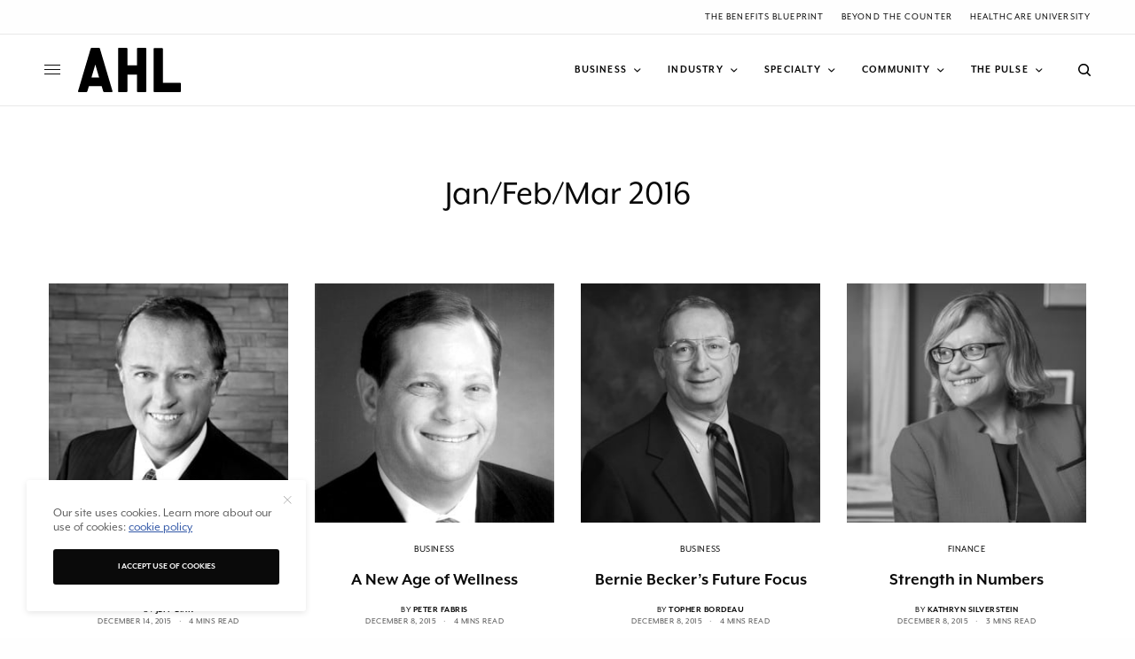

--- FILE ---
content_type: text/html; charset=UTF-8
request_url: https://americanhealthcareleader.com/issue_number/janfebmar-2016/
body_size: 18019
content:
<!doctype html>
<html lang="en-US">
<head>
	<meta charset="UTF-8" />
	<meta name="viewport" content="width=device-width, initial-scale=1, maximum-scale=5, viewport-fit=cover">
	<link rel="profile" href="http://gmpg.org/xfn/11">
	<link rel="pingback" href="https://americanhealthcareleader.com/xmlrpc.php">


	<meta name='robots' content='index, follow, max-image-preview:large, max-snippet:-1, max-video-preview:-1' />
	<style>img:is([sizes="auto" i], [sizes^="auto," i]) { contain-intrinsic-size: 3000px 1500px }</style>
	
	<!-- This site is optimized with the Yoast SEO plugin v26.4 - https://yoast.com/wordpress/plugins/seo/ -->
	<title>Jan/Feb/Mar 2016 Archives - American Healthcare Leader</title>
	<link rel="canonical" href="https://americanhealthcareleader.com/issue_number/janfebmar-2016/" />
	<link rel="next" href="https://americanhealthcareleader.com/issue_number/janfebmar-2016/page/2/" />
	<meta property="og:locale" content="en_US" />
	<meta property="og:type" content="article" />
	<meta property="og:title" content="Jan/Feb/Mar 2016 Archives - American Healthcare Leader" />
	<meta property="og:url" content="https://americanhealthcareleader.com/issue_number/janfebmar-2016/" />
	<meta property="og:site_name" content="American Healthcare Leader" />
	<meta name="twitter:card" content="summary_large_image" />
	<meta name="twitter:site" content="@AHL_Magazine" />
	<script type="application/ld+json" class="yoast-schema-graph">{"@context":"https://schema.org","@graph":[{"@type":"CollectionPage","@id":"https://americanhealthcareleader.com/issue_number/janfebmar-2016/","url":"https://americanhealthcareleader.com/issue_number/janfebmar-2016/","name":"Jan/Feb/Mar 2016 Archives - American Healthcare Leader","isPartOf":{"@id":"https://americanhealthcareleader.com/#website"},"primaryImageOfPage":{"@id":"https://americanhealthcareleader.com/issue_number/janfebmar-2016/#primaryimage"},"image":{"@id":"https://americanhealthcareleader.com/issue_number/janfebmar-2016/#primaryimage"},"thumbnailUrl":"https://americanhealthcareleader.com/wp-content/uploads/2016/02/Sky-Lakes_P-Stewart_500x500.jpg","breadcrumb":{"@id":"https://americanhealthcareleader.com/issue_number/janfebmar-2016/#breadcrumb"},"inLanguage":"en-US"},{"@type":"ImageObject","inLanguage":"en-US","@id":"https://americanhealthcareleader.com/issue_number/janfebmar-2016/#primaryimage","url":"https://americanhealthcareleader.com/wp-content/uploads/2016/02/Sky-Lakes_P-Stewart_500x500.jpg","contentUrl":"https://americanhealthcareleader.com/wp-content/uploads/2016/02/Sky-Lakes_P-Stewart_500x500.jpg","width":500,"height":500,"caption":"Paul Stewart, CEO, Sky Lakes Medical Center"},{"@type":"BreadcrumbList","@id":"https://americanhealthcareleader.com/issue_number/janfebmar-2016/#breadcrumb","itemListElement":[{"@type":"ListItem","position":1,"name":"Home","item":"https://americanhealthcareleader.com/"},{"@type":"ListItem","position":2,"name":"Jan/Feb/Mar 2016"}]},{"@type":"WebSite","@id":"https://americanhealthcareleader.com/#website","url":"https://americanhealthcareleader.com/","name":"American Healthcare Leader","description":"Taking the pulse of today&#039;s industry innovators","publisher":{"@id":"https://americanhealthcareleader.com/#organization"},"potentialAction":[{"@type":"SearchAction","target":{"@type":"EntryPoint","urlTemplate":"https://americanhealthcareleader.com/?s={search_term_string}"},"query-input":{"@type":"PropertyValueSpecification","valueRequired":true,"valueName":"search_term_string"}}],"inLanguage":"en-US"},{"@type":"Organization","@id":"https://americanhealthcareleader.com/#organization","name":"American Healthcare Leader","url":"https://americanhealthcareleader.com/","logo":{"@type":"ImageObject","inLanguage":"en-US","@id":"https://americanhealthcareleader.com/#/schema/logo/image/","url":"https://americanhealthcareleader.com/wp-content/uploads/2021/06/logoAHL-2x.png","contentUrl":"https://americanhealthcareleader.com/wp-content/uploads/2021/06/logoAHL-2x.png","width":438,"height":172,"caption":"American Healthcare Leader"},"image":{"@id":"https://americanhealthcareleader.com/#/schema/logo/image/"},"sameAs":["https://facebook.com/546570178863341","https://x.com/AHL_Magazine","https://youtube.com/channel/UCl4t7q4M6A0yx6jwv-84OhQ","https://www.linkedin.com/company/american-healthcare-leader"]}]}</script>
	<!-- / Yoast SEO plugin. -->


<link rel='dns-prefetch' href='//cdn.plyr.io' />
<link rel='dns-prefetch' href='//fonts.googleapis.com' />
<link rel='dns-prefetch' href='//use.typekit.net' />
<link rel="alternate" type="application/rss+xml" title="American Healthcare Leader &raquo; Feed" href="https://americanhealthcareleader.com/feed/" />
<link rel="alternate" type="application/rss+xml" title="American Healthcare Leader &raquo; Comments Feed" href="https://americanhealthcareleader.com/comments/feed/" />
<link rel="preconnect" href="//fonts.gstatic.com/" crossorigin><link rel="alternate" type="application/rss+xml" title="American Healthcare Leader &raquo; Jan/Feb/Mar 2016 Issue Number Feed" href="https://americanhealthcareleader.com/issue_number/janfebmar-2016/feed/" />
<!-- americanhealthcareleader.com is managing ads with Advanced Ads 2.0.16 – https://wpadvancedads.com/ --><script id="ameri-ready">
			window.advanced_ads_ready=function(e,a){a=a||"complete";var d=function(e){return"interactive"===a?"loading"!==e:"complete"===e};d(document.readyState)?e():document.addEventListener("readystatechange",(function(a){d(a.target.readyState)&&e()}),{once:"interactive"===a})},window.advanced_ads_ready_queue=window.advanced_ads_ready_queue||[];		</script>
		<style id='classic-theme-styles-inline-css' type='text/css'>
/*! This file is auto-generated */
.wp-block-button__link{color:#fff;background-color:#32373c;border-radius:9999px;box-shadow:none;text-decoration:none;padding:calc(.667em + 2px) calc(1.333em + 2px);font-size:1.125em}.wp-block-file__button{background:#32373c;color:#fff;text-decoration:none}
</style>
<style id='global-styles-inline-css' type='text/css'>
:root{--wp--preset--aspect-ratio--square: 1;--wp--preset--aspect-ratio--4-3: 4/3;--wp--preset--aspect-ratio--3-4: 3/4;--wp--preset--aspect-ratio--3-2: 3/2;--wp--preset--aspect-ratio--2-3: 2/3;--wp--preset--aspect-ratio--16-9: 16/9;--wp--preset--aspect-ratio--9-16: 9/16;--wp--preset--color--black: #000000;--wp--preset--color--cyan-bluish-gray: #abb8c3;--wp--preset--color--white: #ffffff;--wp--preset--color--pale-pink: #f78da7;--wp--preset--color--vivid-red: #cf2e2e;--wp--preset--color--luminous-vivid-orange: #ff6900;--wp--preset--color--luminous-vivid-amber: #fcb900;--wp--preset--color--light-green-cyan: #7bdcb5;--wp--preset--color--vivid-green-cyan: #00d084;--wp--preset--color--pale-cyan-blue: #8ed1fc;--wp--preset--color--vivid-cyan-blue: #0693e3;--wp--preset--color--vivid-purple: #9b51e0;--wp--preset--color--thb-accent: #3157a7;--wp--preset--gradient--vivid-cyan-blue-to-vivid-purple: linear-gradient(135deg,rgba(6,147,227,1) 0%,rgb(155,81,224) 100%);--wp--preset--gradient--light-green-cyan-to-vivid-green-cyan: linear-gradient(135deg,rgb(122,220,180) 0%,rgb(0,208,130) 100%);--wp--preset--gradient--luminous-vivid-amber-to-luminous-vivid-orange: linear-gradient(135deg,rgba(252,185,0,1) 0%,rgba(255,105,0,1) 100%);--wp--preset--gradient--luminous-vivid-orange-to-vivid-red: linear-gradient(135deg,rgba(255,105,0,1) 0%,rgb(207,46,46) 100%);--wp--preset--gradient--very-light-gray-to-cyan-bluish-gray: linear-gradient(135deg,rgb(238,238,238) 0%,rgb(169,184,195) 100%);--wp--preset--gradient--cool-to-warm-spectrum: linear-gradient(135deg,rgb(74,234,220) 0%,rgb(151,120,209) 20%,rgb(207,42,186) 40%,rgb(238,44,130) 60%,rgb(251,105,98) 80%,rgb(254,248,76) 100%);--wp--preset--gradient--blush-light-purple: linear-gradient(135deg,rgb(255,206,236) 0%,rgb(152,150,240) 100%);--wp--preset--gradient--blush-bordeaux: linear-gradient(135deg,rgb(254,205,165) 0%,rgb(254,45,45) 50%,rgb(107,0,62) 100%);--wp--preset--gradient--luminous-dusk: linear-gradient(135deg,rgb(255,203,112) 0%,rgb(199,81,192) 50%,rgb(65,88,208) 100%);--wp--preset--gradient--pale-ocean: linear-gradient(135deg,rgb(255,245,203) 0%,rgb(182,227,212) 50%,rgb(51,167,181) 100%);--wp--preset--gradient--electric-grass: linear-gradient(135deg,rgb(202,248,128) 0%,rgb(113,206,126) 100%);--wp--preset--gradient--midnight: linear-gradient(135deg,rgb(2,3,129) 0%,rgb(40,116,252) 100%);--wp--preset--font-size--small: 13px;--wp--preset--font-size--medium: 20px;--wp--preset--font-size--large: 36px;--wp--preset--font-size--x-large: 42px;--wp--preset--spacing--20: 0.44rem;--wp--preset--spacing--30: 0.67rem;--wp--preset--spacing--40: 1rem;--wp--preset--spacing--50: 1.5rem;--wp--preset--spacing--60: 2.25rem;--wp--preset--spacing--70: 3.38rem;--wp--preset--spacing--80: 5.06rem;--wp--preset--shadow--natural: 6px 6px 9px rgba(0, 0, 0, 0.2);--wp--preset--shadow--deep: 12px 12px 50px rgba(0, 0, 0, 0.4);--wp--preset--shadow--sharp: 6px 6px 0px rgba(0, 0, 0, 0.2);--wp--preset--shadow--outlined: 6px 6px 0px -3px rgba(255, 255, 255, 1), 6px 6px rgba(0, 0, 0, 1);--wp--preset--shadow--crisp: 6px 6px 0px rgba(0, 0, 0, 1);}:where(.is-layout-flex){gap: 0.5em;}:where(.is-layout-grid){gap: 0.5em;}body .is-layout-flex{display: flex;}.is-layout-flex{flex-wrap: wrap;align-items: center;}.is-layout-flex > :is(*, div){margin: 0;}body .is-layout-grid{display: grid;}.is-layout-grid > :is(*, div){margin: 0;}:where(.wp-block-columns.is-layout-flex){gap: 2em;}:where(.wp-block-columns.is-layout-grid){gap: 2em;}:where(.wp-block-post-template.is-layout-flex){gap: 1.25em;}:where(.wp-block-post-template.is-layout-grid){gap: 1.25em;}.has-black-color{color: var(--wp--preset--color--black) !important;}.has-cyan-bluish-gray-color{color: var(--wp--preset--color--cyan-bluish-gray) !important;}.has-white-color{color: var(--wp--preset--color--white) !important;}.has-pale-pink-color{color: var(--wp--preset--color--pale-pink) !important;}.has-vivid-red-color{color: var(--wp--preset--color--vivid-red) !important;}.has-luminous-vivid-orange-color{color: var(--wp--preset--color--luminous-vivid-orange) !important;}.has-luminous-vivid-amber-color{color: var(--wp--preset--color--luminous-vivid-amber) !important;}.has-light-green-cyan-color{color: var(--wp--preset--color--light-green-cyan) !important;}.has-vivid-green-cyan-color{color: var(--wp--preset--color--vivid-green-cyan) !important;}.has-pale-cyan-blue-color{color: var(--wp--preset--color--pale-cyan-blue) !important;}.has-vivid-cyan-blue-color{color: var(--wp--preset--color--vivid-cyan-blue) !important;}.has-vivid-purple-color{color: var(--wp--preset--color--vivid-purple) !important;}.has-black-background-color{background-color: var(--wp--preset--color--black) !important;}.has-cyan-bluish-gray-background-color{background-color: var(--wp--preset--color--cyan-bluish-gray) !important;}.has-white-background-color{background-color: var(--wp--preset--color--white) !important;}.has-pale-pink-background-color{background-color: var(--wp--preset--color--pale-pink) !important;}.has-vivid-red-background-color{background-color: var(--wp--preset--color--vivid-red) !important;}.has-luminous-vivid-orange-background-color{background-color: var(--wp--preset--color--luminous-vivid-orange) !important;}.has-luminous-vivid-amber-background-color{background-color: var(--wp--preset--color--luminous-vivid-amber) !important;}.has-light-green-cyan-background-color{background-color: var(--wp--preset--color--light-green-cyan) !important;}.has-vivid-green-cyan-background-color{background-color: var(--wp--preset--color--vivid-green-cyan) !important;}.has-pale-cyan-blue-background-color{background-color: var(--wp--preset--color--pale-cyan-blue) !important;}.has-vivid-cyan-blue-background-color{background-color: var(--wp--preset--color--vivid-cyan-blue) !important;}.has-vivid-purple-background-color{background-color: var(--wp--preset--color--vivid-purple) !important;}.has-black-border-color{border-color: var(--wp--preset--color--black) !important;}.has-cyan-bluish-gray-border-color{border-color: var(--wp--preset--color--cyan-bluish-gray) !important;}.has-white-border-color{border-color: var(--wp--preset--color--white) !important;}.has-pale-pink-border-color{border-color: var(--wp--preset--color--pale-pink) !important;}.has-vivid-red-border-color{border-color: var(--wp--preset--color--vivid-red) !important;}.has-luminous-vivid-orange-border-color{border-color: var(--wp--preset--color--luminous-vivid-orange) !important;}.has-luminous-vivid-amber-border-color{border-color: var(--wp--preset--color--luminous-vivid-amber) !important;}.has-light-green-cyan-border-color{border-color: var(--wp--preset--color--light-green-cyan) !important;}.has-vivid-green-cyan-border-color{border-color: var(--wp--preset--color--vivid-green-cyan) !important;}.has-pale-cyan-blue-border-color{border-color: var(--wp--preset--color--pale-cyan-blue) !important;}.has-vivid-cyan-blue-border-color{border-color: var(--wp--preset--color--vivid-cyan-blue) !important;}.has-vivid-purple-border-color{border-color: var(--wp--preset--color--vivid-purple) !important;}.has-vivid-cyan-blue-to-vivid-purple-gradient-background{background: var(--wp--preset--gradient--vivid-cyan-blue-to-vivid-purple) !important;}.has-light-green-cyan-to-vivid-green-cyan-gradient-background{background: var(--wp--preset--gradient--light-green-cyan-to-vivid-green-cyan) !important;}.has-luminous-vivid-amber-to-luminous-vivid-orange-gradient-background{background: var(--wp--preset--gradient--luminous-vivid-amber-to-luminous-vivid-orange) !important;}.has-luminous-vivid-orange-to-vivid-red-gradient-background{background: var(--wp--preset--gradient--luminous-vivid-orange-to-vivid-red) !important;}.has-very-light-gray-to-cyan-bluish-gray-gradient-background{background: var(--wp--preset--gradient--very-light-gray-to-cyan-bluish-gray) !important;}.has-cool-to-warm-spectrum-gradient-background{background: var(--wp--preset--gradient--cool-to-warm-spectrum) !important;}.has-blush-light-purple-gradient-background{background: var(--wp--preset--gradient--blush-light-purple) !important;}.has-blush-bordeaux-gradient-background{background: var(--wp--preset--gradient--blush-bordeaux) !important;}.has-luminous-dusk-gradient-background{background: var(--wp--preset--gradient--luminous-dusk) !important;}.has-pale-ocean-gradient-background{background: var(--wp--preset--gradient--pale-ocean) !important;}.has-electric-grass-gradient-background{background: var(--wp--preset--gradient--electric-grass) !important;}.has-midnight-gradient-background{background: var(--wp--preset--gradient--midnight) !important;}.has-small-font-size{font-size: var(--wp--preset--font-size--small) !important;}.has-medium-font-size{font-size: var(--wp--preset--font-size--medium) !important;}.has-large-font-size{font-size: var(--wp--preset--font-size--large) !important;}.has-x-large-font-size{font-size: var(--wp--preset--font-size--x-large) !important;}
:where(.wp-block-post-template.is-layout-flex){gap: 1.25em;}:where(.wp-block-post-template.is-layout-grid){gap: 1.25em;}
:where(.wp-block-columns.is-layout-flex){gap: 2em;}:where(.wp-block-columns.is-layout-grid){gap: 2em;}
:root :where(.wp-block-pullquote){font-size: 1.5em;line-height: 1.6;}
</style>
<style id='dominant-color-styles-inline-css' type='text/css'>
img[data-dominant-color]:not(.has-transparency) { background-color: var(--dominant-color); }
</style>
<link rel='stylesheet' id='wpo_min-header-0-css' href='https://americanhealthcareleader.com/wp-content/cache/wpo-minify/1768570472/assets/wpo-minify-header-24d120f1.min.css' type='text/css' media='all' />
<link rel='stylesheet' id='thb-typekit-css' href='https://use.typekit.net/ihm3uzk.css' type='text/css' media='' />
<link rel='stylesheet' id='wpo_min-header-2-css' href='https://americanhealthcareleader.com/wp-content/cache/wpo-minify/1768570472/assets/wpo-minify-header-c66a0f21.min.css' type='text/css' media='all' />
<script type="text/javascript" src="https://americanhealthcareleader.com/wp-content/cache/wpo-minify/1768570472/assets/wpo-minify-header-7b6b0e47.min.js" id="wpo_min-header-0-js"></script>
<script></script><link rel="https://api.w.org/" href="https://americanhealthcareleader.com/wp-json/" /><link rel="alternate" title="JSON" type="application/json" href="https://americanhealthcareleader.com/wp-json/wp/v2/issue_number/8" /><link rel="EditURI" type="application/rsd+xml" title="RSD" href="https://americanhealthcareleader.com/xmlrpc.php?rsd" />
<!-- Google tag (gtag.js) -->
<script async src="https://www.googletagmanager.com/gtag/js?id=G-VVJ6DZXFXY"></script>
<script>
  window.dataLayer = window.dataLayer || [];
  function gtag(){dataLayer.push(arguments);}
  gtag('js', new Date());

  gtag('config', 'G-VVJ6DZXFXY');
</script>

<meta name="generator" content="auto-sizes 1.7.0">
<meta name="generator" content="dominant-color-images 1.2.0">
<meta name="generator" content="performance-lab 4.0.0; plugins: auto-sizes, dominant-color-images, embed-optimizer, image-prioritizer, speculation-rules, web-worker-offloading">
<meta name="generator" content="web-worker-offloading 0.2.0">
<meta name="generator" content="speculation-rules 1.6.0">
<meta name="generator" content="optimization-detective 1.0.0-beta3">
<meta name="generator" content="embed-optimizer 1.0.0-beta2">
<meta name="generator" content="image-prioritizer 1.0.0-beta2">
<style type="text/css">
body.custom-background #wrapper div[role="main"] { background-color: #ffffff; }
</style>
	            <script>
                var googletag = googletag || {};googletag.cmd = googletag.cmd || [];
                (function(){ var gads = document.createElement('script');
                    gads.async = true; gads.type = 'text/javascript';
                    var useSSL = 'https:' == document.location.protocol;
                    gads.src = (useSSL ? 'https:' : 'http:') + '//www.googletagservices.com/tag/js/gpt.js';
                    var node = document.getElementsByTagName('script')[0];
                    node.parentNode.insertBefore(gads, node);
                })();
                
                function isMobileDevice() { if(/(android|bb\d+|meego).+mobile|avantgo|bada\/|blackberry|blazer|compal|elaine|fennec|hiptop|iemobile|ip(hone|od)|ipad|iris|kindle|Android|Silk|lge |maemo|midp|mmp|netfront|opera m(ob|in)i|palm( os)?|phone|p(ixi|re)\/|plucker|pocket|psp|series(4|6)0|symbian|treo|up\.(browser|link)|vodafone|wap|windows (ce|phone)|xda|xiino/i.test(navigator.userAgent) || /1207|6310|6590|3gso|4thp|50[1-6]i|770s|802s|a wa|abac|ac(er|oo|s\-)|ai(ko|rn)|al(av|ca|co)|amoi|an(ex|ny|yw)|aptu|ar(ch|go)|as(te|us)|attw|au(di|\-m|r |s )|avan|be(ck|ll|nq)|bi(lb|rd)|bl(ac|az)|br(e|v)w|bumb|bw\-(n|u)|c55\/|capi|ccwa|cdm\-|cell|chtm|cldc|cmd\-|co(mp|nd)|craw|da(it|ll|ng)|dbte|dc\-s|devi|dica|dmob|do(c|p)o|ds(12|\-d)|el(49|ai)|em(l2|ul)|er(ic|k0)|esl8|ez([4-7]0|os|wa|ze)|fetc|fly(\-|_)|g1 u|g560|gene|gf\-5|g\-mo|go(\.w|od)|gr(ad|un)|haie|hcit|hd\-(m|p|t)|hei\-|hi(pt|ta)|hp( i|ip)|hs\-c|ht(c(\-| |_|a|g|p|s|t)|tp)|hu(aw|tc)|i\-(20|go|ma)|i230|iac( |\-|\/)|ibro|idea|ig01|ikom|im1k|inno|ipaq|iris|ja(t|v)a|jbro|jemu|jigs|kddi|keji|kgt( |\/)|klon|kpt |kwc\-|kyo(c|k)|le(no|xi)|lg( g|\/(k|l|u)|50|54|\-[a-w])|libw|lynx|m1\-w|m3ga|m50\/|ma(te|ui|xo)|mc(01|21|ca)|m\-cr|me(rc|ri)|mi(o8|oa|ts)|mmef|mo(01|02|bi|de|do|t(\-| |o|v)|zz)|mt(50|p1|v )|mwbp|mywa|n10[0-2]|n20[2-3]|n30(0|2)|n50(0|2|5)|n7(0(0|1)|10)|ne((c|m)\-|on|tf|wf|wg|wt)|nok(6|i)|nzph|o2im|op(ti|wv)|oran|owg1|p800|pan(a|d|t)|pdxg|pg(13|\-([1-8]|c))|phil|pire|pl(ay|uc)|pn\-2|po(ck|rt|se)|prox|psio|pt\-g|qa\-a|qc(07|12|21|32|60|\-[2-7]|i\-)|qtek|r380|r600|raks|rim9|ro(ve|zo)|s55\/|sa(ge|ma|mm|ms|ny|va)|sc(01|h\-|oo|p\-)|sdk\/|se(c(\-|0|1)|47|mc|nd|ri)|sgh\-|shar|sie(\-|m)|sk\-0|sl(45|id)|sm(al|ar|b3|it|t5)|so(ft|ny)|sp(01|h\-|v\-|v )|sy(01|mb)|t2(18|50)|t6(00|10|18)|ta(gt|lk)|tcl\-|tdg\-|tel(i|m)|tim\-|t\-mo|to(pl|sh)|ts(70|m\-|m3|m5)|tx\-9|up(\.b|g1|si)|utst|v400|v750|veri|vi(rg|te)|vk(40|5[0-3]|\-v)|vm40|voda|vulc|vx(52|53|60|61|70|80|81|83|85|98)|w3c(\-| )|webc|whit|wi(g |nc|nw)|wmlb|wonu|x700|yas\-|your|zeto|zte\-/i.test(navigator.userAgent.substr(0,4))) return true;};
                  googletag.cmd.push(function() {
                                                                        gtag('event', 'page_view', {'sponsored': 'No'});
                            if (isMobileDevice()) {
                                googletag.defineSlot('/3904334/gm_americanhealthcareleader/article_top', [[300, 100], [320, 100], [300, 50], [320, 50]], 'div-gpt-ad-1696408362011-0').addService(googletag.pubads());
                                googletag.defineSlot('/3904334/gm_americanhealthcareleader/article_footer', [[300, 100], [320, 100], [300, 50], [320, 50]], 'div-gpt-ad-1696408362011-30').addService(googletag.pubads());
                                                            } else {
                                googletag.defineSlot('/3904334/gm_americanhealthcareleader/article_top', [[980, 90], [970, 90], [728, 90]], 'div-gpt-ad-1696408362011-0').addService(googletag.pubads());
                                googletag.defineSlot('/3904334/gm_americanhealthcareleader/article_footer', [[980, 90], [980, 120], [970, 90], [970, 250], [980, 250], [728, 90]], 'div-gpt-ad-1696408362011-30').addService(googletag.pubads());
                                                            }
                                            
                    googletag.pubads().enableSingleRequest();
                    googletag.pubads().setTargeting('gm_slug', '/issue_number/janfebmar-2016/').setTargeting('gm_post_id','').setTargeting('gm_branded', '0');
                    googletag.pubads().enableLazyLoad({
                        fetchMarginPercent: 500,
                        renderMarginPercent: 100,
                        mobileScaling: 2.0  
                    });
                    googletag.pubads().collapseEmptyDivs();
                    googletag.enableServices();
                  });
            </script>
          <link rel="icon" href="https://americanhealthcareleader.com/wp-content/uploads/2015/12/cropped-AHL_favicon-32x32.png" sizes="32x32" />
<link rel="icon" href="https://americanhealthcareleader.com/wp-content/uploads/2015/12/cropped-AHL_favicon-192x192.png" sizes="192x192" />
<link rel="apple-touch-icon" href="https://americanhealthcareleader.com/wp-content/uploads/2015/12/cropped-AHL_favicon-180x180.png" />
<meta name="msapplication-TileImage" content="https://americanhealthcareleader.com/wp-content/uploads/2015/12/cropped-AHL_favicon-270x270.png" />
		<style type="text/css" id="wp-custom-css">
			/* Hubspot Forms Customizations */
/* Main */
.hs-form-field input[type=text], .hs-form-field input[type=email], .hs-form-field input[type=phone], .hs-form-field input[type=number], .hs-form-field input[type=tel], .hs-form-field input[type=date], .hs-form-field textarea{
	width: 100%;
}

/* Specific */
.custom-newsletter-embed .hs-form,
.hs-form.custom-newsletter-embed{
    width: 90%;
    display: grid;
    align-items: center;
	grid-template-columns: 1fr 130px;
    grid-gap: 20px;
}
.custom-newsletter-embed .hs-form-field>label{
	display: none;
}
.custom-newsletter-embed .hs-input{
	width: 100%;
	min-width: 280px;
}
.custom-newsletter-embed input{
    margin: 0;
}
@media(max-width: 767px){
	.custom-newsletter-embed .hs-form,
	.hs-form.custom-newsletter-embed{
		grid-template-columns: 100%;
		width: 100%;
		text-align: center;
	}
}		</style>
		<noscript><style> .wpb_animate_when_almost_visible { opacity: 1; }</style></noscript>	
</head>
<body class="archive tax-issue_number term-janfebmar-2016 term-8 wp-theme-theissue wp-child-theme-theissue-child fixed-header-off fixed-header-scroll-off thb-dropdown-color-light right-click-off thb-borders-off thb-pinit-off thb-boxed-off thb-dark-mode-off thb-capitalize-off thb-parallax-off thb-single-product-ajax-on thb-article-sidebar-mobile-off wpb-js-composer js-comp-ver-8.2 vc_responsive aa-prefix-ameri-">


<!-- Start Wrapper -->
<div id="wrapper" class="thb-page-transition-off">
				<div class="ad-top" id="div-gpt-ad-1696408362011-0">
				<script>googletag.cmd.push(function() { googletag.display('div-gpt-ad-1696408362011-0'); });</script>
			</div>
						<div class="subheader style1 light subheader-mobile-off subheader-full-width-on">
	<div class="row subheader-row">
		<div class="small-12 medium-6 columns subheader-leftside">
			<div class="subheader-text"><ul class="wp-block-social-links has-icon-color is-layout-flex wp-block-social-links-is-layout-flex">
<li class="wp-social-link wp-social-link-facebook has-black-color wp-block-social-link"><a class="wp-block-social-link-anchor" href="https://www.facebook.com/ahlmagazine/" target="_blank" rel="noopener nofollow"> <span class="wp-block-social-link-label screen-reader-text">Facebook</span> </a></li>
<li class="wp-social-link wp-social-link-x has-black-color wp-block-social-link"><a class="wp-block-social-link-anchor" href="https://x.com/AHL_Magazine" target="_blank" rel="noopener nofollow"> <span class="wp-block-social-link-label screen-reader-text">X</span> </a></li>
<li class="wp-social-link wp-social-link-youtube has-black-color wp-block-social-link"><a class="wp-block-social-link-anchor" href="https://youtube.com/channel/UCl4t7q4M6A0yx6jwv-84OhQ" target="_blank" rel="noopener nofollow"> <span class="wp-block-social-link-label screen-reader-text">YouTube</span> </a></li>
<li class="wp-social-link wp-social-link-linkedin has-black-color wp-block-social-link"><a class="wp-block-social-link-anchor" href="https://www.linkedin.com/company/american-healthcare-leader" target="_blank" rel="noopener nofollow"> <span class="wp-block-social-link-label screen-reader-text">LinkedIn</span> </a></li>
</ul></div>		</div>
		<div class="small-12 medium-6 columns subheader-rightside">
			<ul id="menu-header-secondary" class="thb-full-menu"><li id="menu-item-28162" class="menu-item menu-item-type-taxonomy menu-item-object-category menu-item-28162"><a href="https://americanhealthcareleader.com/category/the-benefits-blueprint/">The Benefits Blueprint</a></li>
<li id="menu-item-23049" class="menu-item menu-item-type-post_type menu-item-object-page menu-item-23049"><a href="https://americanhealthcareleader.com/beyond-the-counter/">Beyond the Counter</a></li>
<li id="menu-item-23050" class="menu-item menu-item-type-post_type menu-item-object-page menu-item-23050"><a href="https://americanhealthcareleader.com/healthcare-university/">Healthcare University</a></li>
</ul>		</div>
	</div>
</div>
	<div class="mobile-header-holder">
	<header class="header header-mobile header-mobile-style1 light-header">
	<div class="row">
		<div class="small-3 columns">
			<div class="mobile-toggle-holder">
		<div class="mobile-toggle">
			<span></span><span></span><span></span>
		</div>
	</div>
			</div>
		<div class="small-6 columns">
			<div class="logo-holder mobile-logo-holder">
		<a href="https://americanhealthcareleader.com/" class="logolink" title="American Healthcare Leader">
			<img data-od-unknown-tag data-od-xpath="/HTML/BODY/DIV[@id=&#039;wrapper&#039;]/*[3][self::DIV]/*[1][self::HEADER]/*[1][self::DIV]/*[2][self::DIV]/*[1][self::DIV]/*[1][self::A]/*[1][self::IMG]" src="https://americanhealthcareleader.com/wp-content/uploads/2024/03/ahl-logo-sq.svg" class="logoimg logo-dark" alt="American Healthcare Leader" data-logo-alt="https://americanhealthcareleader.com/wp-content/uploads/2024/03/ahl-logo-sq.svg" />
		</a>
	</div>
			</div>
		<div class="small-3 columns">
			<div class="secondary-area">
				<div class="thb-search-holder">
		<svg version="1.1" class="thb-search-icon" xmlns="http://www.w3.org/2000/svg" xmlns:xlink="http://www.w3.org/1999/xlink" x="0px" y="0px" viewBox="0 0 14 14" enable-background="new 0 0 14 14" xml:space="preserve" width="14" height="14">
		<path d="M13.8,12.7l-3-3c0.8-1,1.3-2.3,1.3-3.8c0-3.3-2.7-6-6.1-6C2.7,0,0,2.7,0,6c0,3.3,2.7,6,6.1,6c1.4,0,2.6-0.5,3.6-1.2l3,3
			c0.1,0.1,0.3,0.2,0.5,0.2c0.2,0,0.4-0.1,0.5-0.2C14.1,13.5,14.1,13,13.8,12.7z M1.5,6c0-2.5,2-4.5,4.5-4.5c2.5,0,4.5,2,4.5,4.5
			c0,2.5-2,4.5-4.5,4.5C3.5,10.5,1.5,8.5,1.5,6z"/>
</svg>
	</div>

		</div>
			</div>
	</div>
	</header>
</div>
			<!-- Start Header -->
		<header class="header style9 thb-main-header light-header">
	<div class="row">
	<div class="small-12 columns">
		<div class="thb-navbar">
			<div class="mobile-toggle-holder">
		<div class="mobile-toggle">
			<span></span><span></span><span></span>
		</div>
	</div>
				<div class="logo-holder">
		<a href="https://americanhealthcareleader.com/" class="logolink" title="American Healthcare Leader">
			<img data-od-unknown-tag data-od-xpath="/HTML/BODY/DIV[@id=&#039;wrapper&#039;]/*[4][self::HEADER]/*[1][self::DIV]/*[1][self::DIV]/*[1][self::DIV]/*[2][self::DIV]/*[1][self::A]/*[1][self::IMG]" src="https://americanhealthcareleader.com/wp-content/uploads/2024/03/ahl-logo-sq.svg" class="logoimg logo-dark" alt="American Healthcare Leader" data-logo-alt="https://americanhealthcareleader.com/wp-content/uploads/2024/03/ahl-logo-sq.svg" />
		</a>
	</div>
			<!-- Start Full Menu -->
<nav class="full-menu">
	<ul id="menu-header-primary-navigation" class="thb-full-menu thb-underline"><li id="menu-item-25513" class="menu-item menu-item-type-taxonomy menu-item-object-category menu-item-has-children menu-item-25513"><a href="https://americanhealthcareleader.com/category/business/"><span>Business</span></a>


<ul class="sub-menu ">
	<li id="menu-item-25517" class="menu-item menu-item-type-taxonomy menu-item-object-category menu-item-25517"><a href="https://americanhealthcareleader.com/category/business/leadership/"><span>Leadership</span></a></li>
	<li id="menu-item-25518" class="menu-item menu-item-type-taxonomy menu-item-object-category menu-item-25518"><a href="https://americanhealthcareleader.com/category/business/strategy/"><span>Strategy</span></a></li>
	<li id="menu-item-25516" class="menu-item menu-item-type-taxonomy menu-item-object-category menu-item-25516"><a href="https://americanhealthcareleader.com/category/business/growth/"><span>Growth</span></a></li>
	<li id="menu-item-25515" class="menu-item menu-item-type-taxonomy menu-item-object-category menu-item-25515"><a href="https://americanhealthcareleader.com/category/business/data/"><span>Data</span></a></li>
	<li id="menu-item-25514" class="menu-item menu-item-type-taxonomy menu-item-object-category menu-item-25514"><a href="https://americanhealthcareleader.com/category/business/benefits/"><span>Benefits</span></a></li>
</ul>
</li>
<li id="menu-item-16916" class="menu-item menu-item-type-taxonomy menu-item-object-category menu-item-has-children menu-item-16916"><a href="https://americanhealthcareleader.com/category/industry/"><span>Industry</span></a>


<ul class="sub-menu ">
	<li id="menu-item-25482" class="menu-item menu-item-type-taxonomy menu-item-object-category menu-item-25482"><a href="https://americanhealthcareleader.com/category/industry/biotech/"><span>Biotech</span></a></li>
	<li id="menu-item-16917" class="menu-item menu-item-type-taxonomy menu-item-object-category menu-item-16917"><a href="https://americanhealthcareleader.com/category/industry/corporate/"><span>Corporate</span></a></li>
	<li id="menu-item-16918" class="menu-item menu-item-type-taxonomy menu-item-object-category menu-item-16918"><a href="https://americanhealthcareleader.com/category/industry/education/"><span>Education</span></a></li>
	<li id="menu-item-16919" class="menu-item menu-item-type-taxonomy menu-item-object-category menu-item-16919"><a href="https://americanhealthcareleader.com/category/industry/hospital-systems/"><span>Hospital Systems</span></a></li>
	<li id="menu-item-25483" class="menu-item menu-item-type-taxonomy menu-item-object-category menu-item-25483"><a href="https://americanhealthcareleader.com/category/industry/insurance/"><span>Insurance</span></a></li>
	<li id="menu-item-25484" class="menu-item menu-item-type-taxonomy menu-item-object-category menu-item-25484"><a href="https://americanhealthcareleader.com/category/industry/medical-devices-industry/"><span>Medical Devices</span></a></li>
	<li id="menu-item-16920" class="menu-item menu-item-type-taxonomy menu-item-object-category menu-item-16920"><a href="https://americanhealthcareleader.com/category/industry/pharma/"><span>Pharma</span></a></li>
</ul>
</li>
<li id="menu-item-16910" class="menu-item menu-item-type-taxonomy menu-item-object-category menu-item-has-children menu-item-16910"><a href="https://americanhealthcareleader.com/category/specialty/"><span>Specialty</span></a>


<ul class="sub-menu ">
	<li id="menu-item-16911" class="menu-item menu-item-type-taxonomy menu-item-object-category menu-item-16911"><a href="https://americanhealthcareleader.com/category/specialty/finance/"><span>Finance</span></a></li>
	<li id="menu-item-16912" class="menu-item menu-item-type-taxonomy menu-item-object-category menu-item-16912"><a href="https://americanhealthcareleader.com/category/specialty/hr/"><span>HR</span></a></li>
	<li id="menu-item-16913" class="menu-item menu-item-type-taxonomy menu-item-object-category menu-item-16913"><a href="https://americanhealthcareleader.com/category/specialty/it/"><span>IT</span></a></li>
	<li id="menu-item-16914" class="menu-item menu-item-type-taxonomy menu-item-object-category menu-item-16914"><a href="https://americanhealthcareleader.com/category/specialty/legal/"><span>Legal</span></a></li>
	<li id="menu-item-22556" class="menu-item menu-item-type-taxonomy menu-item-object-category menu-item-22556"><a href="https://americanhealthcareleader.com/category/specialty/pharmacy/"><span>Pharmacy</span></a></li>
	<li id="menu-item-16915" class="menu-item menu-item-type-taxonomy menu-item-object-category menu-item-16915"><a href="https://americanhealthcareleader.com/category/specialty/supply-chain/"><span>Supply Chain</span></a></li>
</ul>
</li>
<li id="menu-item-25504" class="menu-item menu-item-type-taxonomy menu-item-object-category menu-item-has-children menu-item-25504"><a href="https://americanhealthcareleader.com/category/community/"><span>Community</span></a>


<ul class="sub-menu ">
	<li id="menu-item-25506" class="menu-item menu-item-type-taxonomy menu-item-object-category menu-item-25506"><a href="https://americanhealthcareleader.com/category/community/population-health/"><span>Population Health</span></a></li>
	<li id="menu-item-25507" class="menu-item menu-item-type-taxonomy menu-item-object-category menu-item-25507"><a href="https://americanhealthcareleader.com/category/community/progress/"><span>Progress</span></a></li>
	<li id="menu-item-25508" class="menu-item menu-item-type-taxonomy menu-item-object-category menu-item-25508"><a href="https://americanhealthcareleader.com/category/community/wellness/"><span>Wellness</span></a></li>
</ul>
</li>
<li id="menu-item-25509" class="menu-item menu-item-type-taxonomy menu-item-object-category menu-item-has-children menu-item-25509"><a href="https://americanhealthcareleader.com/category/the-pulse/"><span>The Pulse</span></a>


<ul class="sub-menu ">
	<li id="menu-item-25510" class="menu-item menu-item-type-taxonomy menu-item-object-category menu-item-25510"><a href="https://americanhealthcareleader.com/category/the-pulse/executives-to-watch/"><span>Executives to Watch</span></a></li>
	<li id="menu-item-25511" class="menu-item menu-item-type-taxonomy menu-item-object-category menu-item-25511"><a href="https://americanhealthcareleader.com/category/the-pulse/innovation/"><span>Innovation</span></a></li>
	<li id="menu-item-25512" class="menu-item menu-item-type-taxonomy menu-item-object-category menu-item-25512"><a href="https://americanhealthcareleader.com/category/the-pulse/technology/"><span>Technology</span></a></li>
</ul>
</li>
</ul></nav>
<!-- End Full Menu -->
			<div class="secondary-area">
				<div class="thb-search-holder">
		<svg version="1.1" class="thb-search-icon" xmlns="http://www.w3.org/2000/svg" xmlns:xlink="http://www.w3.org/1999/xlink" x="0px" y="0px" viewBox="0 0 14 14" enable-background="new 0 0 14 14" xml:space="preserve" width="14" height="14">
		<path d="M13.8,12.7l-3-3c0.8-1,1.3-2.3,1.3-3.8c0-3.3-2.7-6-6.1-6C2.7,0,0,2.7,0,6c0,3.3,2.7,6,6.1,6c1.4,0,2.6-0.5,3.6-1.2l3,3
			c0.1,0.1,0.3,0.2,0.5,0.2c0.2,0,0.4-0.1,0.5-0.2C14.1,13.5,14.1,13,13.8,12.7z M1.5,6c0-2.5,2-4.5,4.5-4.5c2.5,0,4.5,2,4.5,4.5
			c0,2.5-2,4.5-4.5,4.5C3.5,10.5,1.5,8.5,1.5,6z"/>
</svg>
	</div>

		</div>
			</div>
	</div>
	</div>
</header>
		<!-- End Header -->
			<div role="main">
<div class="row">
	<div class="small-12 columns">
	<div class="archive-title search-title">
		<div class="row align-center">
		<div class="small-12 medium-8 large-5 columns">
		<h1>Jan/Feb/Mar 2016</h1>
						</div>
		</div>
	</div>
	</div>
</div>
<div class="row archive-pagination-container" data-pagination-style="style2">
		<div class="small-12 medium-6 large-3 columns">
			<div class="post style1 center-contents post-84 type-post status-publish format-standard has-post-thumbnail hentry category-community category-hospital-systems category-industry category-population-health category-progress issue_number-janfebmar-2016 department-impact article_author-jeff-link">
	<figure class="post-gallery">
				<a href="https://americanhealthcareleader.com/2015/sky-lakes-medical-center/" title="Open article: From Hapless to Healthy"><img loading="lazy" width="500" height="500" src="[data-uri]" class="attachment-full size-full thb-lazyload lazyload wp-post-image" alt="" decoding="async" loading="lazy" sizes="auto, (max-width: 500px) 100vw, 500px" data-src="https://americanhealthcareleader.com/wp-content/uploads/2016/02/Sky-Lakes_P-Stewart_500x500.jpg" data-sizes="auto" data-srcset="https://americanhealthcareleader.com/wp-content/uploads/2016/02/Sky-Lakes_P-Stewart_500x500.jpg 500w, https://americanhealthcareleader.com/wp-content/uploads/2016/02/Sky-Lakes_P-Stewart_500x500-150x150.jpg 150w, https://americanhealthcareleader.com/wp-content/uploads/2016/02/Sky-Lakes_P-Stewart_500x500-300x300.jpg 300w, https://americanhealthcareleader.com/wp-content/uploads/2016/02/Sky-Lakes_P-Stewart_500x500-460x460.jpg 460w" /></a>
	</figure>
			<aside class="post-category ">
					<a href="https://americanhealthcareleader.com/category/community/population-health/" rel="category tag">Population Health</a>
			</aside>
			<div class="post-title"><h5><a href="https://americanhealthcareleader.com/2015/sky-lakes-medical-center/" title="From Hapless to Healthy"><span>From Hapless to Healthy</span></a></h5></div>						<aside class="thb-post-bottom">
					<div class="thb-author thb-post-author-30">
						By <a href="https://americanhealthcareleader.com/article_author/jeff-link/" rel="tag">Jeff Link</a>				</div>
			<ul>
								<li class="post-date">December 14, 2015</li>
												<li class="post-read">4 mins Read</li>
											</ul>
		</aside>
		</div>
	</div>
				<div class="small-12 medium-6 large-3 columns">
			<div class="post style1 center-contents post-68 type-post status-publish format-standard has-post-thumbnail hentry category-business category-community category-strategy category-wellness issue_number-janfebmar-2016 department-approach article_author-peter-fabris">
	<figure class="post-gallery">
				<a href="https://americanhealthcareleader.com/2015/ameriwound-llc/" title="Open article: A New Age of Wellness"><img loading="lazy" width="500" height="500" src="[data-uri]" class="attachment-full size-full thb-lazyload lazyload wp-post-image" alt="" decoding="async" loading="lazy" sizes="auto, (max-width: 500px) 100vw, 500px" data-src="https://americanhealthcareleader.com/wp-content/uploads/2016/02/Milton-Schachter-Photo-2-500x500.jpg" data-sizes="auto" data-srcset="https://americanhealthcareleader.com/wp-content/uploads/2016/02/Milton-Schachter-Photo-2-500x500.jpg 500w, https://americanhealthcareleader.com/wp-content/uploads/2016/02/Milton-Schachter-Photo-2-500x500-150x150.jpg 150w, https://americanhealthcareleader.com/wp-content/uploads/2016/02/Milton-Schachter-Photo-2-500x500-300x300.jpg 300w, https://americanhealthcareleader.com/wp-content/uploads/2016/02/Milton-Schachter-Photo-2-500x500-460x460.jpg 460w" /></a>
	</figure>
			<aside class="post-category ">
					<a href="https://americanhealthcareleader.com/category/business/" rel="category tag">Business</a>
			</aside>
			<div class="post-title"><h5><a href="https://americanhealthcareleader.com/2015/ameriwound-llc/" title="A New Age of Wellness"><span>A New Age of Wellness</span></a></h5></div>						<aside class="thb-post-bottom">
					<div class="thb-author thb-post-author-30">
						By <a href="https://americanhealthcareleader.com/article_author/peter-fabris/" rel="tag">Peter Fabris</a>				</div>
			<ul>
								<li class="post-date">December 8, 2015</li>
												<li class="post-read">4 mins Read</li>
											</ul>
		</aside>
		</div>
	</div>
				<div class="small-12 medium-6 large-3 columns">
			<div class="post style1 center-contents post-96 type-post status-publish format-standard has-post-thumbnail hentry category-business category-leadership issue_number-janfebmar-2016 department-innovate article_author-topher-bordeau">
	<figure class="post-gallery">
				<a href="https://americanhealthcareleader.com/2015/stormont-vail-healthcare/" title="Open article: Bernie Becker&#8217;s Future Focus"><img loading="lazy" width="500" height="500" src="[data-uri]" class="attachment-full size-full thb-lazyload lazyload wp-post-image" alt="" decoding="async" loading="lazy" sizes="auto, (max-width: 500px) 100vw, 500px" data-src="https://americanhealthcareleader.com/wp-content/uploads/2016/02/BernieBecker_MD_BW-test-500x500.jpg" data-sizes="auto" data-srcset="https://americanhealthcareleader.com/wp-content/uploads/2016/02/BernieBecker_MD_BW-test-500x500.jpg 500w, https://americanhealthcareleader.com/wp-content/uploads/2016/02/BernieBecker_MD_BW-test-500x500-150x150.jpg 150w, https://americanhealthcareleader.com/wp-content/uploads/2016/02/BernieBecker_MD_BW-test-500x500-300x300.jpg 300w, https://americanhealthcareleader.com/wp-content/uploads/2016/02/BernieBecker_MD_BW-test-500x500-460x460.jpg 460w" /></a>
	</figure>
			<aside class="post-category ">
					<a href="https://americanhealthcareleader.com/category/business/" rel="category tag">Business</a>
			</aside>
			<div class="post-title"><h5><a href="https://americanhealthcareleader.com/2015/stormont-vail-healthcare/" title="Bernie Becker&#8217;s Future Focus"><span>Bernie Becker&#8217;s Future Focus</span></a></h5></div>						<aside class="thb-post-bottom">
					<div class="thb-author thb-post-author-30">
						By <a href="https://americanhealthcareleader.com/article_author/topher-bordeau/" rel="tag">Topher Bordeau</a>				</div>
			<ul>
								<li class="post-date">December 8, 2015</li>
												<li class="post-read">4 mins Read</li>
											</ul>
		</aside>
		</div>
	</div>
				<div class="small-12 medium-6 large-3 columns">
			<div class="post style1 center-contents post-58 type-post status-publish format-standard has-post-thumbnail hentry category-community category-finance category-innovation category-progress category-research category-specialty category-the-pulse issue_number-janfebmar-2016 department-approach article_author-kathryn-silverstein">
	<figure class="post-gallery">
				<a href="https://americanhealthcareleader.com/2015/dana-farber-cancer-institute/" title="Open article: Strength in Numbers"><img loading="lazy" width="500" height="500" src="[data-uri]" class="attachment-full size-full thb-lazyload lazyload wp-post-image" alt="" decoding="async" loading="lazy" sizes="auto, (max-width: 500px) 100vw, 500px" data-src="https://americanhealthcareleader.com/wp-content/uploads/2016/02/SOG_8101_15-500x500.jpg" data-sizes="auto" data-srcset="https://americanhealthcareleader.com/wp-content/uploads/2016/02/SOG_8101_15-500x500.jpg 500w, https://americanhealthcareleader.com/wp-content/uploads/2016/02/SOG_8101_15-500x500-150x150.jpg 150w, https://americanhealthcareleader.com/wp-content/uploads/2016/02/SOG_8101_15-500x500-300x300.jpg 300w, https://americanhealthcareleader.com/wp-content/uploads/2016/02/SOG_8101_15-500x500-460x460.jpg 460w" /></a>
	</figure>
			<aside class="post-category ">
					<a href="https://americanhealthcareleader.com/category/specialty/finance/" rel="category tag">Finance</a>
			</aside>
			<div class="post-title"><h5><a href="https://americanhealthcareleader.com/2015/dana-farber-cancer-institute/" title="Strength in Numbers"><span>Strength in Numbers</span></a></h5></div>						<aside class="thb-post-bottom">
					<div class="thb-author thb-post-author-30">
						By <a href="https://americanhealthcareleader.com/article_author/kathryn-silverstein/" rel="tag">Kathryn Silverstein</a>				</div>
			<ul>
								<li class="post-date">December 8, 2015</li>
												<li class="post-read">3 mins Read</li>
											</ul>
		</aside>
		</div>
	</div>
				<div class="small-12 medium-6 large-3 columns">
			<div class="post style1 center-contents post-29 type-post status-publish format-standard has-post-thumbnail hentry category-it category-technology category-the-pulse issue_number-janfebmar-2016 department-pulse article_author-maura-keller">
	<figure class="post-gallery">
				<a href="https://americanhealthcareleader.com/2015/martin-health-system/" title="Open article: The EHR Insider"><img loading="lazy" width="500" height="500" src="[data-uri]" class="attachment-full size-full thb-lazyload lazyload wp-post-image" alt="" decoding="async" loading="lazy" sizes="auto, (max-width: 500px) 100vw, 500px" data-src="https://americanhealthcareleader.com/wp-content/uploads/2016/02/Ravi-Nerella-500x500.jpg" data-sizes="auto" data-srcset="https://americanhealthcareleader.com/wp-content/uploads/2016/02/Ravi-Nerella-500x500.jpg 500w, https://americanhealthcareleader.com/wp-content/uploads/2016/02/Ravi-Nerella-500x500-150x150.jpg 150w, https://americanhealthcareleader.com/wp-content/uploads/2016/02/Ravi-Nerella-500x500-300x300.jpg 300w, https://americanhealthcareleader.com/wp-content/uploads/2016/02/Ravi-Nerella-500x500-460x460.jpg 460w" /></a>
	</figure>
			<aside class="post-category ">
					<a href="https://americanhealthcareleader.com/category/the-pulse/" rel="category tag">The Pulse</a>
			</aside>
			<div class="post-title"><h5><a href="https://americanhealthcareleader.com/2015/martin-health-system/" title="The EHR Insider"><span>The EHR Insider</span></a></h5></div>						<aside class="thb-post-bottom">
					<div class="thb-author thb-post-author-30">
						By <a href="https://americanhealthcareleader.com/article_author/maura-keller/" rel="tag">Maura Keller</a>				</div>
			<ul>
								<li class="post-date">December 8, 2015</li>
												<li class="post-read">3 mins Read</li>
											</ul>
		</aside>
		</div>
	</div>
				<div class="small-12 medium-6 large-3 columns">
			<div class="post style1 center-contents post-93 type-post status-publish format-standard has-post-thumbnail hentry category-community category-progress category-wellness issue_number-janfebmar-2016 department-innovate article_author-kathryn-silverstein">
	<figure class="post-gallery">
				<a href="https://americanhealthcareleader.com/2015/montefiore-health-system/" title="Open article: Tech Benefits"><img loading="lazy" width="500" height="500" src="[data-uri]" class="attachment-full size-full thb-lazyload lazyload wp-post-image" alt="" decoding="async" loading="lazy" sizes="auto, (max-width: 500px) 100vw, 500px" data-src="https://americanhealthcareleader.com/wp-content/uploads/2016/02/Weschler_Mony_2013_09-8.jpg" data-sizes="auto" data-srcset="https://americanhealthcareleader.com/wp-content/uploads/2016/02/Weschler_Mony_2013_09-8.jpg 500w, https://americanhealthcareleader.com/wp-content/uploads/2016/02/Weschler_Mony_2013_09-8-150x150.jpg 150w, https://americanhealthcareleader.com/wp-content/uploads/2016/02/Weschler_Mony_2013_09-8-300x300.jpg 300w, https://americanhealthcareleader.com/wp-content/uploads/2016/02/Weschler_Mony_2013_09-8-460x460.jpg 460w" /></a>
	</figure>
			<aside class="post-category ">
					<a href="https://americanhealthcareleader.com/category/community/" rel="category tag">Community</a>
			</aside>
			<div class="post-title"><h5><a href="https://americanhealthcareleader.com/2015/montefiore-health-system/" title="Tech Benefits"><span>Tech Benefits</span></a></h5></div>						<aside class="thb-post-bottom">
					<div class="thb-author thb-post-author-30">
						By <a href="https://americanhealthcareleader.com/article_author/kathryn-silverstein/" rel="tag">Kathryn Silverstein</a>				</div>
			<ul>
								<li class="post-date">December 8, 2015</li>
												<li class="post-read">3 mins Read</li>
											</ul>
		</aside>
		</div>
	</div>
				<div class="small-12 medium-6 large-3 columns">
			<div class="post style1 center-contents post-63 type-post status-publish format-standard has-post-thumbnail hentry category-business category-growth category-strategy issue_number-janfebmar-2016 department-approach article_author-melissa-anders">
	<figure class="post-gallery">
				<a href="https://americanhealthcareleader.com/2015/north-shore-long-island-jewish-health-system/" title="Open article: Propelling Internal Growth in New York"><img loading="lazy" width="500" height="500" src="[data-uri]" class="attachment-full size-full thb-lazyload lazyload wp-post-image" alt="" decoding="async" loading="lazy" sizes="auto, (max-width: 500px) 100vw, 500px" data-src="https://americanhealthcareleader.com/wp-content/uploads/2016/02/Joseph-Moscola-Head-Shot-500x500.jpg" data-sizes="auto" data-srcset="https://americanhealthcareleader.com/wp-content/uploads/2016/02/Joseph-Moscola-Head-Shot-500x500.jpg 500w, https://americanhealthcareleader.com/wp-content/uploads/2016/02/Joseph-Moscola-Head-Shot-500x500-150x150.jpg 150w, https://americanhealthcareleader.com/wp-content/uploads/2016/02/Joseph-Moscola-Head-Shot-500x500-300x300.jpg 300w, https://americanhealthcareleader.com/wp-content/uploads/2016/02/Joseph-Moscola-Head-Shot-500x500-460x460.jpg 460w" /></a>
	</figure>
			<aside class="post-category ">
					<a href="https://americanhealthcareleader.com/category/business/" rel="category tag">Business</a>
			</aside>
			<div class="post-title"><h5><a href="https://americanhealthcareleader.com/2015/north-shore-long-island-jewish-health-system/" title="Propelling Internal Growth in New York"><span>Propelling Internal Growth in New York</span></a></h5></div>						<aside class="thb-post-bottom">
					<div class="thb-author thb-post-author-30">
						By <a href="https://americanhealthcareleader.com/article_author/melissa-anders/" rel="tag">Melissa Anders</a>				</div>
			<ul>
								<li class="post-date">December 8, 2015</li>
												<li class="post-read">3 mins Read</li>
											</ul>
		</aside>
		</div>
	</div>
				<div class="small-12 medium-6 large-3 columns">
			<div class="post style1 center-contents post-25 type-post status-publish format-standard has-post-thumbnail hentry category-community category-hospital-systems category-industry category-progress issue_number-janfebmar-2016 department-pulse article_author-joe-dyton">
	<figure class="post-gallery">
				<a href="https://americanhealthcareleader.com/2015/east-jefferson-general-hospital/" title="Open article: The New Healthcare Collective"><img loading="lazy" width="500" height="500" src="[data-uri]" class="attachment-full size-full thb-lazyload lazyload wp-post-image" alt="" decoding="async" loading="lazy" sizes="auto, (max-width: 500px) 100vw, 500px" data-src="https://americanhealthcareleader.com/wp-content/uploads/2016/02/DrPeters-2014-500x500.jpg" data-sizes="auto" data-srcset="https://americanhealthcareleader.com/wp-content/uploads/2016/02/DrPeters-2014-500x500.jpg 500w, https://americanhealthcareleader.com/wp-content/uploads/2016/02/DrPeters-2014-500x500-150x150.jpg 150w, https://americanhealthcareleader.com/wp-content/uploads/2016/02/DrPeters-2014-500x500-300x300.jpg 300w, https://americanhealthcareleader.com/wp-content/uploads/2016/02/DrPeters-2014-500x500-460x460.jpg 460w" /></a>
	</figure>
			<aside class="post-category ">
					<a href="https://americanhealthcareleader.com/category/community/" rel="category tag">Community</a>
			</aside>
			<div class="post-title"><h5><a href="https://americanhealthcareleader.com/2015/east-jefferson-general-hospital/" title="The New Healthcare Collective"><span>The New Healthcare Collective</span></a></h5></div>						<aside class="thb-post-bottom">
					<div class="thb-author thb-post-author-30">
						By <a href="https://americanhealthcareleader.com/article_author/joe-dyton/" rel="tag">Joe Dyton</a>				</div>
			<ul>
								<li class="post-date">December 8, 2015</li>
												<li class="post-read">3 mins Read</li>
											</ul>
		</aside>
		</div>
	</div>
				<div class="small-12 medium-6 large-3 columns">
			<div class="post style1 center-contents post-79 type-post status-publish format-standard has-post-thumbnail hentry category-business category-leadership issue_number-janfebmar-2016 department-impact article_author-tina-vasquez">
	<figure class="post-gallery">
				<a href="https://americanhealthcareleader.com/2015/rush-university-medical-center/" title="Open article: From Private Practitioner to In-House Mastermind"><img loading="lazy" width="500" height="500" src="[data-uri]" class="attachment-full size-full thb-lazyload lazyload wp-post-image" alt="" decoding="async" loading="lazy" sizes="auto, (max-width: 500px) 100vw, 500px" data-src="https://americanhealthcareleader.com/wp-content/uploads/2015/01/B1B6988-500x500_2.png" data-sizes="auto" data-srcset="https://americanhealthcareleader.com/wp-content/uploads/2015/01/B1B6988-500x500_2.png 500w, https://americanhealthcareleader.com/wp-content/uploads/2015/01/B1B6988-500x500_2-150x150.png 150w, https://americanhealthcareleader.com/wp-content/uploads/2015/01/B1B6988-500x500_2-300x300.png 300w, https://americanhealthcareleader.com/wp-content/uploads/2015/01/B1B6988-500x500_2-460x460.png 460w" /></a>
	</figure>
			<aside class="post-category ">
					<a href="https://americanhealthcareleader.com/category/business/" rel="category tag">Business</a>
			</aside>
			<div class="post-title"><h5><a href="https://americanhealthcareleader.com/2015/rush-university-medical-center/" title="From Private Practitioner to In-House Mastermind"><span>From Private Practitioner to In-House Mastermind</span></a></h5></div>						<aside class="thb-post-bottom">
					<div class="thb-author thb-post-author-">
						By <a href="https://americanhealthcareleader.com/article_author/tina-vasquez/" rel="tag">Tina Vasquez</a>				</div>
			<ul>
								<li class="post-date">December 8, 2015</li>
												<li class="post-read">4 mins Read</li>
											</ul>
		</aside>
		</div>
	</div>
				<div class="small-12 medium-6 large-3 columns">
			<div class="post style1 center-contents post-55 type-post status-publish format-standard has-post-thumbnail hentry category-business category-leadership issue_number-janfebmar-2016 department-approach article_author-tina-vasquez">
	<figure class="post-gallery">
				<a href="https://americanhealthcareleader.com/2015/cottage-hospital/" title="Open article: How Cottage Hospital Does Software Development"><img loading="lazy" width="500" height="500" src="[data-uri]" class="attachment-full size-full thb-lazyload lazyload wp-post-image" alt="" decoding="async" loading="lazy" sizes="auto, (max-width: 500px) 100vw, 500px" data-src="https://americanhealthcareleader.com/wp-content/uploads/2016/02/rodeoandcophoto_Aug2014Cottage-4-500x500.jpg" data-sizes="auto" data-srcset="https://americanhealthcareleader.com/wp-content/uploads/2016/02/rodeoandcophoto_Aug2014Cottage-4-500x500.jpg 500w, https://americanhealthcareleader.com/wp-content/uploads/2016/02/rodeoandcophoto_Aug2014Cottage-4-500x500-150x150.jpg 150w, https://americanhealthcareleader.com/wp-content/uploads/2016/02/rodeoandcophoto_Aug2014Cottage-4-500x500-300x300.jpg 300w, https://americanhealthcareleader.com/wp-content/uploads/2016/02/rodeoandcophoto_Aug2014Cottage-4-500x500-460x460.jpg 460w" /></a>
	</figure>
			<aside class="post-category ">
					<a href="https://americanhealthcareleader.com/category/business/" rel="category tag">Business</a>
			</aside>
			<div class="post-title"><h5><a href="https://americanhealthcareleader.com/2015/cottage-hospital/" title="How Cottage Hospital Does Software Development"><span>How Cottage Hospital Does Software Development</span></a></h5></div>						<aside class="thb-post-bottom">
					<div class="thb-author thb-post-author-30">
						By <a href="https://americanhealthcareleader.com/article_author/tina-vasquez/" rel="tag">Tina Vasquez</a>				</div>
			<ul>
								<li class="post-date">December 8, 2015</li>
												<li class="post-read">4 mins Read</li>
											</ul>
		</aside>
		</div>
	</div>
				<div class="small-12 medium-6 large-3 columns">
			<div class="post style1 center-contents post-99 type-post status-publish format-standard has-post-thumbnail hentry category-business category-leadership issue_number-janfebmar-2016 department-innovate article_author-peter-fabris">
	<figure class="post-gallery">
				<a href="https://americanhealthcareleader.com/2015/trinity-health/" title="Open article: Trinity Health Advocacy 2.0"><img loading="lazy" width="500" height="500" src="[data-uri]" class="attachment-full size-full thb-lazyload lazyload wp-post-image" alt="" decoding="async" loading="lazy" sizes="auto, (max-width: 500px) 100vw, 500px" data-src="https://americanhealthcareleader.com/wp-content/uploads/2016/02/PaulNeumann_bw-test-500x500.jpg" data-sizes="auto" data-srcset="https://americanhealthcareleader.com/wp-content/uploads/2016/02/PaulNeumann_bw-test-500x500.jpg 500w, https://americanhealthcareleader.com/wp-content/uploads/2016/02/PaulNeumann_bw-test-500x500-150x150.jpg 150w, https://americanhealthcareleader.com/wp-content/uploads/2016/02/PaulNeumann_bw-test-500x500-300x300.jpg 300w, https://americanhealthcareleader.com/wp-content/uploads/2016/02/PaulNeumann_bw-test-500x500-460x460.jpg 460w" /></a>
	</figure>
			<aside class="post-category ">
					<a href="https://americanhealthcareleader.com/category/business/" rel="category tag">Business</a>
			</aside>
			<div class="post-title"><h5><a href="https://americanhealthcareleader.com/2015/trinity-health/" title="Trinity Health Advocacy 2.0"><span>Trinity Health Advocacy 2.0</span></a></h5></div>						<aside class="thb-post-bottom">
					<div class="thb-author thb-post-author-30">
						By <a href="https://americanhealthcareleader.com/article_author/peter-fabris/" rel="tag">Peter Fabris</a>				</div>
			<ul>
								<li class="post-date">December 8, 2015</li>
												<li class="post-read">4 mins Read</li>
											</ul>
		</aside>
		</div>
	</div>
				<div class="small-12 medium-6 large-3 columns">
			<div class="post style1 center-contents post-86 type-post status-publish format-standard has-post-thumbnail hentry category-hospital-systems category-industry issue_number-janfebmar-2016 department-impact article_author-jaylyn-carlyle">
	<figure class="post-gallery">
				<a href="https://americanhealthcareleader.com/2015/ministry-door-county-medical-center/" title="Open article: Maribeth Hetherington Schools Healthcare"><img loading="lazy" width="500" height="500" src="[data-uri]" class="attachment-full size-full thb-lazyload lazyload wp-post-image" alt="" decoding="async" loading="lazy" sizes="auto, (max-width: 500px) 100vw, 500px" data-src="https://americanhealthcareleader.com/wp-content/uploads/2016/02/Maribeth_JmannPhoto_053-500x500.jpg" data-sizes="auto" data-srcset="https://americanhealthcareleader.com/wp-content/uploads/2016/02/Maribeth_JmannPhoto_053-500x500.jpg 500w, https://americanhealthcareleader.com/wp-content/uploads/2016/02/Maribeth_JmannPhoto_053-500x500-150x150.jpg 150w, https://americanhealthcareleader.com/wp-content/uploads/2016/02/Maribeth_JmannPhoto_053-500x500-300x300.jpg 300w, https://americanhealthcareleader.com/wp-content/uploads/2016/02/Maribeth_JmannPhoto_053-500x500-460x460.jpg 460w" /></a>
	</figure>
			<aside class="post-category ">
					<a href="https://americanhealthcareleader.com/category/industry/hospital-systems/" rel="category tag">Hospital Systems</a>
			</aside>
			<div class="post-title"><h5><a href="https://americanhealthcareleader.com/2015/ministry-door-county-medical-center/" title="Maribeth Hetherington Schools Healthcare"><span>Maribeth Hetherington Schools Healthcare</span></a></h5></div>						<aside class="thb-post-bottom">
					<div class="thb-author thb-post-author-30">
						By <a href="https://americanhealthcareleader.com/article_author/jaylyn-carlyle/" rel="tag">Jaylyn Carlyle</a>				</div>
			<ul>
								<li class="post-date">December 8, 2015</li>
												<li class="post-read">3 mins Read</li>
											</ul>
		</aside>
		</div>
	</div>
			</div>

	<nav class="navigation pagination" aria-label="Posts pagination">
		<h2 class="screen-reader-text">Posts pagination</h2>
		<div class="nav-links"><span aria-current="page" class="page-numbers current">1</span>
<a class="page-numbers" href="https://americanhealthcareleader.com/issue_number/janfebmar-2016/page/2/">2</a>
<a class="page-numbers" href="https://americanhealthcareleader.com/issue_number/janfebmar-2016/page/3/">3</a>
<a class="next page-numbers" href="https://americanhealthcareleader.com/issue_number/janfebmar-2016/page/2/"><svg version="1.1" xmlns="http://www.w3.org/2000/svg" xmlns:xlink="http://www.w3.org/1999/xlink" x="0px" y="0px"
	 width="30px" height="30px" viewBox="0 0 30 30" enable-background="new 0 0 30 30" xml:space="preserve">
<path class="thb-arrow-first" d="M13.659,11.76c-0.201-0.175-0.201-0.459,0-0.635c0.203-0.175,0.532-0.175,0.734,0l3.947,3.557
	c0.203,0.176,0.203,0.46,0,0.635l-3.947,3.557c-0.202,0.175-0.531,0.175-0.734,0c-0.201-0.176-0.201-0.461,0-0.635l3.585-3.243
	L13.659,11.76z"/>
<path class="thb-arrow-second" d="M13.659,11.76c-0.201-0.175-0.201-0.459,0-0.635c0.203-0.175,0.533-0.175,0.734,0l3.948,3.557
	c0.203,0.176,0.203,0.46,0,0.635l-3.948,3.557c-0.201,0.175-0.531,0.175-0.734,0c-0.201-0.176-0.201-0.461,0-0.635l3.585-3.243
	L13.659,11.76z"/>
</svg>
</a></div>
	</nav></div> <!-- End Main -->
				<div class="ad-bottom" id="div-gpt-ad-1696408362011-30"><script>googletag.cmd.push(function() { googletag.display('div-gpt-ad-1696408362011-30'); });</script></div>
			
		<!-- Start Footer -->
<footer id="footer" class="footer dark footer-full-width-on">
			<div class="row footer-row">
							<div class="small-12 medium-6 large-3 columns">
				<div id="media_image-7" class="widget style2 widget_media_image"><img width="123" height="53" src="[data-uri]" class="image wp-image-23042  attachment-full size-full thb-lazyload lazyload" alt="" style="max-width: 100%; height: auto;" decoding="async" loading="lazy" data-src="https://americanhealthcareleader.com/wp-content/uploads/2021/06/ahl-logo-white.svg" data-sizes="auto" /></div><div id="block-9" class="widget style2 widget_block widget_text">
<p>We are highlighting senior level executives across all sectors of healthcare; everything from hospitals and health systems to pharmaceutical, medical supply, insurance, and other sub-industries.</p>
</div><div id="block-4" class="widget style2 widget_block">
<ul class="wp-block-social-links has-icon-color has-icon-background-color is-layout-flex wp-block-social-links-is-layout-flex"><li style="color: #000000; background-color: #ffffff; " class="wp-social-link wp-social-link-facebook has-black-color has-white-background-color wp-block-social-link"><a rel="noopener nofollow" target="_blank" href="https://www.facebook.com/ahlmagazine/" class="wp-block-social-link-anchor"><svg width="24" height="24" viewBox="0 0 24 24" version="1.1" xmlns="http://www.w3.org/2000/svg" aria-hidden="true" focusable="false"><path d="M12 2C6.5 2 2 6.5 2 12c0 5 3.7 9.1 8.4 9.9v-7H7.9V12h2.5V9.8c0-2.5 1.5-3.9 3.8-3.9 1.1 0 2.2.2 2.2.2v2.5h-1.3c-1.2 0-1.6.8-1.6 1.6V12h2.8l-.4 2.9h-2.3v7C18.3 21.1 22 17 22 12c0-5.5-4.5-10-10-10z"></path></svg><span class="wp-block-social-link-label screen-reader-text">Facebook</span></a></li>

<li style="color: #000000; background-color: #ffffff; " class="wp-social-link wp-social-link-x has-black-color has-white-background-color wp-block-social-link"><a rel="noopener nofollow" target="_blank" href="https://x.com/AHL_Magazine" class="wp-block-social-link-anchor"><svg width="24" height="24" viewBox="0 0 24 24" version="1.1" xmlns="http://www.w3.org/2000/svg" aria-hidden="true" focusable="false"><path d="M13.982 10.622 20.54 3h-1.554l-5.693 6.618L8.745 3H3.5l6.876 10.007L3.5 21h1.554l6.012-6.989L15.868 21h5.245l-7.131-10.378Zm-2.128 2.474-.697-.997-5.543-7.93H8l4.474 6.4.697.996 5.815 8.318h-2.387l-4.745-6.787Z" /></svg><span class="wp-block-social-link-label screen-reader-text">X</span></a></li>

<li style="color: #000000; background-color: #ffffff; " class="wp-social-link wp-social-link-youtube has-black-color has-white-background-color wp-block-social-link"><a rel="noopener nofollow" target="_blank" href="https://youtube.com/channel/UCl4t7q4M6A0yx6jwv-84OhQ" class="wp-block-social-link-anchor"><svg width="24" height="24" viewBox="0 0 24 24" version="1.1" xmlns="http://www.w3.org/2000/svg" aria-hidden="true" focusable="false"><path d="M21.8,8.001c0,0-0.195-1.378-0.795-1.985c-0.76-0.797-1.613-0.801-2.004-0.847c-2.799-0.202-6.997-0.202-6.997-0.202 h-0.009c0,0-4.198,0-6.997,0.202C4.608,5.216,3.756,5.22,2.995,6.016C2.395,6.623,2.2,8.001,2.2,8.001S2,9.62,2,11.238v1.517 c0,1.618,0.2,3.237,0.2,3.237s0.195,1.378,0.795,1.985c0.761,0.797,1.76,0.771,2.205,0.855c1.6,0.153,6.8,0.201,6.8,0.201 s4.203-0.006,7.001-0.209c0.391-0.047,1.243-0.051,2.004-0.847c0.6-0.607,0.795-1.985,0.795-1.985s0.2-1.618,0.2-3.237v-1.517 C22,9.62,21.8,8.001,21.8,8.001z M9.935,14.594l-0.001-5.62l5.404,2.82L9.935,14.594z"></path></svg><span class="wp-block-social-link-label screen-reader-text">YouTube</span></a></li>

<li style="color: #000000; background-color: #ffffff; " class="wp-social-link wp-social-link-linkedin has-black-color has-white-background-color wp-block-social-link"><a rel="noopener nofollow" target="_blank" href="https://www.linkedin.com/company/american-healthcare-leader" class="wp-block-social-link-anchor"><svg width="24" height="24" viewBox="0 0 24 24" version="1.1" xmlns="http://www.w3.org/2000/svg" aria-hidden="true" focusable="false"><path d="M19.7,3H4.3C3.582,3,3,3.582,3,4.3v15.4C3,20.418,3.582,21,4.3,21h15.4c0.718,0,1.3-0.582,1.3-1.3V4.3 C21,3.582,20.418,3,19.7,3z M8.339,18.338H5.667v-8.59h2.672V18.338z M7.004,8.574c-0.857,0-1.549-0.694-1.549-1.548 c0-0.855,0.691-1.548,1.549-1.548c0.854,0,1.547,0.694,1.547,1.548C8.551,7.881,7.858,8.574,7.004,8.574z M18.339,18.338h-2.669 v-4.177c0-0.996-0.017-2.278-1.387-2.278c-1.389,0-1.601,1.086-1.601,2.206v4.249h-2.667v-8.59h2.559v1.174h0.037 c0.356-0.675,1.227-1.387,2.526-1.387c2.703,0,3.203,1.779,3.203,4.092V18.338z"></path></svg><span class="wp-block-social-link-label screen-reader-text">LinkedIn</span></a></li></ul>
</div>			</div>
			<div class="small-12 medium-6 large-3 columns">
				<div id="block-5" class="widget style2 widget_block">
<h3 class="wp-block-heading has-medium-font-size">About</h3>
</div><div id="nav_menu-2" class="widget style2 widget_nav_menu"><div class="menu-footer-menu-about-container"><ul id="menu-footer-menu-about" class="menu"><li id="menu-item-16653" class="menu-item menu-item-type-post_type menu-item-object-page menu-item-16653"><a href="https://americanhealthcareleader.com/about/">About</a></li>
<li id="menu-item-21438" class="menu-item menu-item-type-post_type menu-item-object-page menu-item-21438"><a href="https://americanhealthcareleader.com/media-kit/">Media Kit</a></li>
<li id="menu-item-22373" class="menu-item menu-item-type-post_type menu-item-object-page menu-item-22373"><a href="https://americanhealthcareleader.com/ai-standards/">AI Standards</a></li>
<li id="menu-item-24708" class="menu-item menu-item-type-post_type menu-item-object-page menu-item-24708"><a href="https://americanhealthcareleader.com/editorial-mission-faq/">Editorial Mission &#038; FAQ</a></li>
<li id="menu-item-223" class="menu-item menu-item-type-post_type menu-item-object-page menu-item-223"><a href="https://americanhealthcareleader.com/contact/">Contact</a></li>
</ul></div></div>			</div>
			<div class="small-12 medium-6 large-3 columns">
				<div id="block-10" class="widget style2 widget_block">
<h3 class="wp-block-heading has-medium-font-size">More</h3>
</div><div id="nav_menu-3" class="widget style2 widget_nav_menu"><div class="menu-footer-menu-more-container"><ul id="menu-footer-menu-more" class="menu"><li id="menu-item-23044" class="menu-item menu-item-type-post_type menu-item-object-page menu-item-23044"><a href="https://americanhealthcareleader.com/healthcares-state-of-benefits/">Healthcare’s State of Benefits</a></li>
<li id="menu-item-23045" class="menu-item menu-item-type-post_type menu-item-object-page menu-item-23045"><a href="https://americanhealthcareleader.com/beyond-the-counter/">Beyond the Counter</a></li>
<li id="menu-item-23046" class="menu-item menu-item-type-post_type menu-item-object-page menu-item-23046"><a href="https://americanhealthcareleader.com/healthcare-university/">Healthcare University</a></li>
<li id="menu-item-23047" class="menu-item menu-item-type-post_type menu-item-object-page menu-item-23047"><a href="https://americanhealthcareleader.com/new-frontiers/">New Frontiers</a></li>
<li id="menu-item-24709" class="menu-item menu-item-type-post_type menu-item-object-page menu-item-24709"><a href="https://americanhealthcareleader.com/events/">Events</a></li>
</ul></div></div>			</div>
			<div class="small-12 medium-6 large-3 columns">
				<div id="block-7" class="widget style2 widget_block">
<h3 class="wp-block-heading has-medium-font-size">Subscribe to our Newsletter</h3>
</div>			</div>
				</div>
</footer>
<!-- End Footer -->
	<!-- Start subfooter -->
<div class="subfooter style1 light subfooter-full-width-on">
	<div class="row subfooter-row align-middle">
		<div class="small-12 medium-6 columns text-center medium-text-left">
			<p><a href="https://guerrero.co"><img data-od-unknown-tag data-od-xpath="/HTML/BODY/DIV[@id=&#039;wrapper&#039;]/*[8][self::DIV]/*[1][self::DIV]/*[1][self::DIV]/*[1][self::P]/*[1][self::A]/*[1][self::IMG]" src="https://americanhealthcareleader.com/wp-content/uploads/2021/06/guerrero-logo-grey.svg" alt="Guerrero Media" width="100" height="30" /></a><br /><br />© 2024 Guerrero LLC. All rights reserved.<br /><em>American Healthcare Leader</em> is a registered trademark of Guerrero LLC.<br />Guerrero is a fully remote company</p>		</div>
		<div class="small-12 medium-6 columns text-center medium-text-right">
			<div class="menu-footer-menu-bottom-container"><ul id="menu-footer-menu-bottom" class="thb-full-menu thb-underline"><li id="menu-item-23043" class="menu-item menu-item-type-post_type menu-item-object-page menu-item-23043"><a href="https://americanhealthcareleader.com/terms-and-conditions/">Terms &#038; Conditions</a></li>
<li id="menu-item-26147" class="menu-item menu-item-type-post_type menu-item-object-page menu-item-26147"><a href="https://americanhealthcareleader.com/privacy-policy/">Privacy Policy</a></li>
</ul></div>		</div>
	</div>
</div>
<!-- End Subfooter -->
			<a id="scroll_to_top" class="style2">
							<i class="thb-icon-up-open-mini"></i>
					</a>
			<!-- Start Content Click Capture -->
	<div class="click-capture"></div>
	<!-- End Content Click Capture -->

	<!-- Start Mobile Menu -->
<nav id="mobile-menu" class="style1 side-panel light dark-scroll" data-behaviour="thb-submenu">
	<a class="thb-mobile-close"><div><span></span><span></span></div></a>
			<div class="logo-holder mobilemenu-logo-holder">
		<a href="https://americanhealthcareleader.com/" class="logolink" title="American Healthcare Leader">
			<img data-od-unknown-tag data-od-xpath="/HTML/BODY/DIV[@id=&#039;wrapper&#039;]/*[11][self::NAV]/*[2][self::DIV]/*[1][self::A]/*[1][self::IMG]" src="https://americanhealthcareleader.com/wp-content/uploads/2024/03/ahl-logo-sq.svg" class="logoimg logo-dark" alt="American Healthcare Leader" data-logo-alt="https://americanhealthcareleader.com/wp-content/uploads/2024/03/ahl-logo-sq.svg" />
		</a>
	</div>
			<div class="custom_scroll side-panel-inner" id="menu-scroll">
			<div class="mobile-menu-top">
				<ul id="menu-header-primary-navigation-1" class="thb-mobile-menu"><li class="menu-item menu-item-type-taxonomy menu-item-object-category menu-item-has-children menu-item-25513"><a href="https://americanhealthcareleader.com/category/business/">Business<div class="thb-arrow"><i class="thb-icon-down-open-mini"></i></div></a>
<ul class="sub-menu">
	<li class="menu-item menu-item-type-taxonomy menu-item-object-category menu-item-25517"><a href="https://americanhealthcareleader.com/category/business/leadership/">Leadership</a></li>
	<li class="menu-item menu-item-type-taxonomy menu-item-object-category menu-item-25518"><a href="https://americanhealthcareleader.com/category/business/strategy/">Strategy</a></li>
	<li class="menu-item menu-item-type-taxonomy menu-item-object-category menu-item-25516"><a href="https://americanhealthcareleader.com/category/business/growth/">Growth</a></li>
	<li class="menu-item menu-item-type-taxonomy menu-item-object-category menu-item-25515"><a href="https://americanhealthcareleader.com/category/business/data/">Data</a></li>
	<li class="menu-item menu-item-type-taxonomy menu-item-object-category menu-item-25514"><a href="https://americanhealthcareleader.com/category/business/benefits/">Benefits</a></li>
</ul>
</li>
<li class="menu-item menu-item-type-taxonomy menu-item-object-category menu-item-has-children menu-item-16916"><a href="https://americanhealthcareleader.com/category/industry/">Industry<div class="thb-arrow"><i class="thb-icon-down-open-mini"></i></div></a>
<ul class="sub-menu">
	<li class="menu-item menu-item-type-taxonomy menu-item-object-category menu-item-25482"><a href="https://americanhealthcareleader.com/category/industry/biotech/">Biotech</a></li>
	<li class="menu-item menu-item-type-taxonomy menu-item-object-category menu-item-16917"><a href="https://americanhealthcareleader.com/category/industry/corporate/">Corporate</a></li>
	<li class="menu-item menu-item-type-taxonomy menu-item-object-category menu-item-16918"><a href="https://americanhealthcareleader.com/category/industry/education/">Education</a></li>
	<li class="menu-item menu-item-type-taxonomy menu-item-object-category menu-item-16919"><a href="https://americanhealthcareleader.com/category/industry/hospital-systems/">Hospital Systems</a></li>
	<li class="menu-item menu-item-type-taxonomy menu-item-object-category menu-item-25483"><a href="https://americanhealthcareleader.com/category/industry/insurance/">Insurance</a></li>
	<li class="menu-item menu-item-type-taxonomy menu-item-object-category menu-item-25484"><a href="https://americanhealthcareleader.com/category/industry/medical-devices-industry/">Medical Devices</a></li>
	<li class="menu-item menu-item-type-taxonomy menu-item-object-category menu-item-16920"><a href="https://americanhealthcareleader.com/category/industry/pharma/">Pharma</a></li>
</ul>
</li>
<li class="menu-item menu-item-type-taxonomy menu-item-object-category menu-item-has-children menu-item-16910"><a href="https://americanhealthcareleader.com/category/specialty/">Specialty<div class="thb-arrow"><i class="thb-icon-down-open-mini"></i></div></a>
<ul class="sub-menu">
	<li class="menu-item menu-item-type-taxonomy menu-item-object-category menu-item-16911"><a href="https://americanhealthcareleader.com/category/specialty/finance/">Finance</a></li>
	<li class="menu-item menu-item-type-taxonomy menu-item-object-category menu-item-16912"><a href="https://americanhealthcareleader.com/category/specialty/hr/">HR</a></li>
	<li class="menu-item menu-item-type-taxonomy menu-item-object-category menu-item-16913"><a href="https://americanhealthcareleader.com/category/specialty/it/">IT</a></li>
	<li class="menu-item menu-item-type-taxonomy menu-item-object-category menu-item-16914"><a href="https://americanhealthcareleader.com/category/specialty/legal/">Legal</a></li>
	<li class="menu-item menu-item-type-taxonomy menu-item-object-category menu-item-22556"><a href="https://americanhealthcareleader.com/category/specialty/pharmacy/">Pharmacy</a></li>
	<li class="menu-item menu-item-type-taxonomy menu-item-object-category menu-item-16915"><a href="https://americanhealthcareleader.com/category/specialty/supply-chain/">Supply Chain</a></li>
</ul>
</li>
<li class="menu-item menu-item-type-taxonomy menu-item-object-category menu-item-has-children menu-item-25504"><a href="https://americanhealthcareleader.com/category/community/">Community<div class="thb-arrow"><i class="thb-icon-down-open-mini"></i></div></a>
<ul class="sub-menu">
	<li class="menu-item menu-item-type-taxonomy menu-item-object-category menu-item-25506"><a href="https://americanhealthcareleader.com/category/community/population-health/">Population Health</a></li>
	<li class="menu-item menu-item-type-taxonomy menu-item-object-category menu-item-25507"><a href="https://americanhealthcareleader.com/category/community/progress/">Progress</a></li>
	<li class="menu-item menu-item-type-taxonomy menu-item-object-category menu-item-25508"><a href="https://americanhealthcareleader.com/category/community/wellness/">Wellness</a></li>
</ul>
</li>
<li class="menu-item menu-item-type-taxonomy menu-item-object-category menu-item-has-children menu-item-25509"><a href="https://americanhealthcareleader.com/category/the-pulse/">The Pulse<div class="thb-arrow"><i class="thb-icon-down-open-mini"></i></div></a>
<ul class="sub-menu">
	<li class="menu-item menu-item-type-taxonomy menu-item-object-category menu-item-25510"><a href="https://americanhealthcareleader.com/category/the-pulse/executives-to-watch/">Executives to Watch</a></li>
	<li class="menu-item menu-item-type-taxonomy menu-item-object-category menu-item-25511"><a href="https://americanhealthcareleader.com/category/the-pulse/innovation/">Innovation</a></li>
	<li class="menu-item menu-item-type-taxonomy menu-item-object-category menu-item-25512"><a href="https://americanhealthcareleader.com/category/the-pulse/technology/">Technology</a></li>
</ul>
</li>
</ul>									<ul id="menu-header-secondary-1" class="thb-secondary-menu"><li class="menu-item menu-item-type-taxonomy menu-item-object-category menu-item-28162"><a href="https://americanhealthcareleader.com/category/the-benefits-blueprint/">The Benefits Blueprint</a></li>
<li class="menu-item menu-item-type-post_type menu-item-object-page menu-item-23049"><a href="https://americanhealthcareleader.com/beyond-the-counter/">Beyond the Counter</a></li>
<li class="menu-item menu-item-type-post_type menu-item-object-page menu-item-23050"><a href="https://americanhealthcareleader.com/healthcare-university/">Healthcare University</a></li>
</ul>			</div>
			<div class="mobile-menu-bottom">
				<div id="block-2" class="widget style2 widget_block">
<h4 class="wp-block-heading">Subscribe now!</h4>
</div>									<div class="thb-social-links-container thb-social-horizontal mono-icons">
				<div class="thb-social-link-wrap">
			<a href="https://facebook.com/546570178863341" target="_blank" class="thb-social-link social-link-facebook" rel="noreferrer">
				<div class="thb-social-label-container">
					<div class="thb-social-icon-container"><i class="thb-icon-facebook"></i></div>
											<div class="thb-social-label">Facebook</div>				</div>
							</a>
		</div>
				<div class="thb-social-link-wrap">
			<a href="https://twitter.com/AHL_Magazine" target="_blank" class="thb-social-link social-link-twitter" rel="noreferrer">
				<div class="thb-social-label-container">
					<div class="thb-social-icon-container"><i class="thb-icon-twitter"></i></div>
											<div class="thb-social-label">Twitter</div>				</div>
							</a>
		</div>
				<div class="thb-social-link-wrap">
			<a href="https://youtube.com/channel/UCl4t7q4M6A0yx6jwv-84OhQ" target="_blank" class="thb-social-link social-link-youtube" rel="noreferrer">
				<div class="thb-social-label-container">
					<div class="thb-social-icon-container"><i class="thb-icon-youtube"></i></div>
											<div class="thb-social-label">Youtube</div>				</div>
							</a>
		</div>
				<div class="thb-social-link-wrap">
			<a href="https://www.linkedin.com/company/american-healthcare-leader" target="_blank" class="thb-social-link social-link-linkedin" rel="noreferrer">
				<div class="thb-social-label-container">
					<div class="thb-social-icon-container"><i class="thb-icon-linkedin"></i></div>
											<div class="thb-social-label">Linkedin</div>				</div>
							</a>
		</div>
			</div>
									</div>
		</div>
</nav>
<!-- End Mobile Menu -->

		<script type="speculationrules">
{"prerender":[{"source":"document","where":{"and":[{"href_matches":"\/*"},{"not":{"href_matches":["\/wp-*.php","\/wp-admin\/*","\/wp-content\/uploads\/*","\/wp-content\/*","\/wp-content\/plugins\/*","\/wp-content\/themes\/theissue-child\/*","\/wp-content\/themes\/theissue\/*","\/*\\?(.+)"]}},{"not":{"selector_matches":"a[rel~=\"nofollow\"]"}},{"not":{"selector_matches":".no-prerender, .no-prerender a"}},{"not":{"selector_matches":".no-prefetch, .no-prefetch a"}}]},"eagerness":"moderate"}]}
</script>


<aside class="thb-cookie-bar">
	<a class="thb-mobile-close"><div><span></span><span></span></div></a>
	<div class="thb-cookie-text">
	<p>Our site uses cookies. Learn more about our use of cookies: <a href="#">cookie policy</a></p>	</div>
	<a class="btn black button-accept">I accept use of cookies</a>
</aside>
	<script type="text/javascript" src="https://americanhealthcareleader.com/wp-content/cache/wpo-minify/1768570472/assets/wpo-minify-footer-487f060d.min.js" id="wpo_min-footer-0-js"></script>
<script type="text/javascript" src="https://cdn.plyr.io/3.6.2/plyr.polyfilled.js" id="plyr-js"></script>
<script type="text/javascript" id="wpo_min-footer-2-js-extra">
/* <![CDATA[ */
var themeajax = {"url":"https:\/\/americanhealthcareleader.com\/wp-admin\/admin-ajax.php","l10n":{"of":"%curr% of %total%","just_of":"of","loading":"Loading","lightbox_loading":"Loading...","nomore":"No More Posts","nomore_products":"All Products Loaded","loadmore":"Load More","added":"Added To Cart","no_results":"No Results Found","results_found":"Results Found","results_all":"View All Results","copied":"Copied","prev":"Prev","next":"Next","pinit":"PIN IT","adding_to_cart":"Adding to Cart"},"svg":{"prev_arrow":"<svg version=\"1.1\" xmlns=\"http:\/\/www.w3.org\/2000\/svg\" xmlns:xlink=\"http:\/\/www.w3.org\/1999\/xlink\" x=\"0px\" y=\"0px\"\r\n\t width=\"30px\" height=\"30px\" viewBox=\"0 0 30 30\" enable-background=\"new 0 0 30 30\" xml:space=\"preserve\">\r\n<path class=\"thb-arrow-first\" d=\"M12.757,14.997l3.585,3.243c0.201,0.174,0.201,0.459,0,0.635c-0.203,0.175-0.532,0.175-0.734,0l-3.948-3.557\r\n\tc-0.203-0.175-0.203-0.459,0-0.635l3.948-3.557c0.202-0.175,0.531-0.175,0.734,0c0.201,0.175,0.201,0.459,0,0.635L12.757,14.997z\"\/>\r\n<path class=\"thb-arrow-second\" d=\"M12.757,14.997l3.585,3.243c0.201,0.174,0.201,0.459,0,0.635c-0.203,0.175-0.533,0.175-0.734,0l-3.948-3.557\r\n\tc-0.203-0.175-0.203-0.459,0-0.635l3.948-3.557c0.201-0.175,0.531-0.175,0.734,0c0.201,0.175,0.201,0.459,0,0.635L12.757,14.997z\"\/>\r\n<\/svg>\r\n","next_arrow":"<svg version=\"1.1\" xmlns=\"http:\/\/www.w3.org\/2000\/svg\" xmlns:xlink=\"http:\/\/www.w3.org\/1999\/xlink\" x=\"0px\" y=\"0px\"\r\n\t width=\"30px\" height=\"30px\" viewBox=\"0 0 30 30\" enable-background=\"new 0 0 30 30\" xml:space=\"preserve\">\r\n<path class=\"thb-arrow-first\" d=\"M13.659,11.76c-0.201-0.175-0.201-0.459,0-0.635c0.203-0.175,0.532-0.175,0.734,0l3.947,3.557\r\n\tc0.203,0.176,0.203,0.46,0,0.635l-3.947,3.557c-0.202,0.175-0.531,0.175-0.734,0c-0.201-0.176-0.201-0.461,0-0.635l3.585-3.243\r\n\tL13.659,11.76z\"\/>\r\n<path class=\"thb-arrow-second\" d=\"M13.659,11.76c-0.201-0.175-0.201-0.459,0-0.635c0.203-0.175,0.533-0.175,0.734,0l3.948,3.557\r\n\tc0.203,0.176,0.203,0.46,0,0.635l-3.948,3.557c-0.201,0.175-0.531,0.175-0.734,0c-0.201-0.176-0.201-0.461,0-0.635l3.585-3.243\r\n\tL13.659,11.76z\"\/>\r\n<\/svg>\r\n","added_arrow":"","close_arrow":"<svg xmlns=\"http:\/\/www.w3.org\/2000\/svg\" viewBox=\"0 0 64 64\" enable-background=\"new 0 0 64 64\"><g fill=\"none\" stroke=\"#000\" stroke-width=\"2\" stroke-miterlimit=\"10\"><path d=\"m18.947 17.15l26.1 25.903\"\/><path d=\"m19.05 43.15l25.902-26.1\"\/><\/g><\/svg>","pagination":"<svg version=\"1.1\" xmlns=\"http:\/\/www.w3.org\/2000\/svg\" class=\"thb-pagination-svg\" width=\"14px\" height=\"14px\" viewBox=\"0 0 16 16\" preserveAspectRatio=\"none\"><circle cx=\"8\" cy=\"8\" r=\"5.5\"><\/circle><\/svg>","preloader":"<svg class=\"material-spinner\" width=\"50px\" height=\"50px\" viewBox=\"0 0 66 66\" xmlns=\"http:\/\/www.w3.org\/2000\/svg\">\n   <circle class=\"material-path\" fill=\"none\" stroke-width=\"6\" stroke-linecap=\"round\" cx=\"33\" cy=\"33\" r=\"30\"><\/circle>\n<\/svg>"},"settings":{"infinite_count":"","site_url":"https:\/\/americanhealthcareleader.com","current_url":"https:\/\/americanhealthcareleader.com\/2015\/sky-lakes-medical-center\/","fixed_header_scroll":"off","fixed_header_padding":"","general_search_ajax":"on","newsletter":"off","newsletter_length":"1","newsletter_delay":"0","newsletter_mailchimp":false,"page_transition":"off","page_transition_style":"thb-fade","page_transition_in_speed":"500","page_transition_out_speed":"350","shop_product_listing_pagination":"style1","right_click":"off","cart_url":false,"is_cart":false,"is_checkout":false,"touch_threshold":5,"mobile_menu_animation_speed":"0.3","thb_custom_video_player":"on","viai_publisher_id":""}};
/* ]]> */
</script>
<script type="text/javascript" src="https://americanhealthcareleader.com/wp-content/cache/wpo-minify/1768570472/assets/wpo-minify-footer-93251e33.min.js" id="wpo_min-footer-2-js"></script>
        <script data-cfasync="false">
            window.dFlipLocation = 'https://americanhealthcareleader.com/wp-content/plugins/3d-flipbook-dflip-lite/assets/';
            window.dFlipWPGlobal = {"text":{"toggleSound":"Turn on\/off Sound","toggleThumbnails":"Toggle Thumbnails","toggleOutline":"Toggle Outline\/Bookmark","previousPage":"Previous Page","nextPage":"Next Page","toggleFullscreen":"Toggle Fullscreen","zoomIn":"Zoom In","zoomOut":"Zoom Out","toggleHelp":"Toggle Help","singlePageMode":"Single Page Mode","doublePageMode":"Double Page Mode","downloadPDFFile":"Download PDF File","gotoFirstPage":"Goto First Page","gotoLastPage":"Goto Last Page","share":"Share","mailSubject":"I wanted you to see this FlipBook","mailBody":"Check out this site {{url}}","loading":"DearFlip: Loading "},"viewerType":"flipbook","moreControls":"download,pageMode,startPage,endPage,sound","hideControls":"","scrollWheel":"false","backgroundColor":"#777","backgroundImage":"","height":"auto","paddingLeft":"20","paddingRight":"20","controlsPosition":"bottom","duration":800,"soundEnable":"true","enableDownload":"true","showSearchControl":"false","showPrintControl":"false","enableAnnotation":false,"enableAnalytics":"false","webgl":"true","hard":"none","maxTextureSize":"1600","rangeChunkSize":"524288","zoomRatio":1.5,"stiffness":3,"pageMode":"0","singlePageMode":"0","pageSize":"0","autoPlay":"false","autoPlayDuration":5000,"autoPlayStart":"false","linkTarget":"2","sharePrefix":"flipbook-"};
        </script>
      <script></script><aside class="thb-search-popup" data-security="a3a15fcba3">
	<a class="thb-mobile-close"><div><span></span><span></span></div></a>
	<div class="thb-close-text">PRESS ESC TO CLOSE</div>
	<div class="row align-center align-middle search-main-row">
		<div class="small-12 medium-8 columns">
			<form method="get" class="searchform" action="https://americanhealthcareleader.com/">
	<input type="text" name="s" class="search-field" placeholder="Type Here to Search" />
</form>
			<div class="thb-autocomplete-wrapper">
					<div class="thb-preloader">
		<svg class="material-spinner" width="50px" height="50px" viewBox="0 0 66 66" xmlns="http://www.w3.org/2000/svg">
   <circle class="material-path" fill="none" stroke-width="6" stroke-linecap="round" cx="33" cy="33" r="30"></circle>
</svg>	</div>
				</div>
		</div>
	</div>
</aside>
	<script>!function(){window.advanced_ads_ready_queue=window.advanced_ads_ready_queue||[],advanced_ads_ready_queue.push=window.advanced_ads_ready;for(var d=0,a=advanced_ads_ready_queue.length;d<a;d++)advanced_ads_ready(advanced_ads_ready_queue[d])}();</script></div> <!-- End Wrapper -->
<script type="module">
/* <![CDATA[ */
import detect from "https:\/\/americanhealthcareleader.com\/wp-content\/plugins\/optimization-detective\/detect.min.js?ver=1.0.0-beta3"; detect( {"minViewportAspectRatio":0.40000000000000002220446049250313080847263336181640625,"maxViewportAspectRatio":2.5,"isDebug":false,"extensionModuleUrls":["https:\/\/americanhealthcareleader.com\/wp-content\/plugins\/image-prioritizer\/detect.min.js?ver=1.0.0-beta2"],"restApiEndpoint":"https:\/\/americanhealthcareleader.com\/wp-json\/optimization-detective\/v1\/url-metrics:store","currentETag":"1c3f2823cf7f3c016c225870bd0b6b84","currentUrl":"https:\/\/americanhealthcareleader.com\/issue_number\/janfebmar-2016\/","urlMetricSlug":"875b7ff1c1dbfef6074d7771cf1e4d49","cachePurgePostId":84,"urlMetricHMAC":"85708e99aa5f236aaa2a6745be12632f","urlMetricGroupStatuses":[{"minimumViewportWidth":0,"maximumViewportWidth":480,"complete":false},{"minimumViewportWidth":480,"maximumViewportWidth":600,"complete":false},{"minimumViewportWidth":600,"maximumViewportWidth":782,"complete":false},{"minimumViewportWidth":782,"maximumViewportWidth":null,"complete":false}],"storageLockTTL":60,"freshnessTTL":604800,"webVitalsLibrarySrc":"https:\/\/americanhealthcareleader.com\/wp-content\/plugins\/optimization-detective\/build\/web-vitals.js?ver=4.2.4"} );
/* ]]> */
</script>
</body>
</html>

<!-- Cached by WP-Optimize (gzip) - https://teamupdraft.com/wp-optimize/ - Last modified: January 17, 2026 8:06 am (America/Chicago UTC:-6) -->


--- FILE ---
content_type: text/html; charset=utf-8
request_url: https://www.google.com/recaptcha/api2/aframe
body_size: 267
content:
<!DOCTYPE HTML><html><head><meta http-equiv="content-type" content="text/html; charset=UTF-8"></head><body><script nonce="Bs4T09iTyexUvPzHqgmYPg">/** Anti-fraud and anti-abuse applications only. See google.com/recaptcha */ try{var clients={'sodar':'https://pagead2.googlesyndication.com/pagead/sodar?'};window.addEventListener("message",function(a){try{if(a.source===window.parent){var b=JSON.parse(a.data);var c=clients[b['id']];if(c){var d=document.createElement('img');d.src=c+b['params']+'&rc='+(localStorage.getItem("rc::a")?sessionStorage.getItem("rc::b"):"");window.document.body.appendChild(d);sessionStorage.setItem("rc::e",parseInt(sessionStorage.getItem("rc::e")||0)+1);localStorage.setItem("rc::h",'1769903418283');}}}catch(b){}});window.parent.postMessage("_grecaptcha_ready", "*");}catch(b){}</script></body></html>